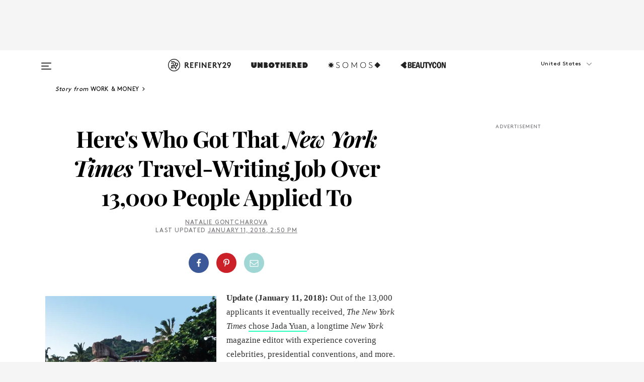

--- FILE ---
content_type: text/html; charset=utf-8
request_url: https://www.refinery29.com/en-us/2017/10/177974/nyt-travel-journalist-job
body_size: 32030
content:

    <!DOCTYPE html>
    <html lang='en'>
      <head>
        
    <script>
      if (window.location.hostname !== window.atob('d3d3LnJlZmluZXJ5MjkuY29t')) {
        window.location = window.atob('aHR0cDovL3d3dy5yZWZpbmVyeTI5LmNvbS9lbi11cy8yMDE3LzEwLzE3Nzk3NC9ueXQtdHJhdmVsLWpvdXJuYWxpc3Qtam9i');
      }
    </script>

        <script type="text/javascript">
          window.loadAdLib = function(e,t,a,r){var n=r.includes("refinery29");if(!window.__AdLib){var o=document.createElement("script");o.src=e,o.id="ad-lib",o.onload=function(){window.__AdLib&&(window.__AdLib.env=n?"production":"development",window.__AdLib.template="master",window.__AdLib.site="refinery29",window.__AdLib.brand="refinery29",window.__AdLib.domain=n?".refinery29.com":".rf29.net",window.__AdLib.init())},o.onerror=function(e){console.error("Ad-Lib could not load it's script.",e)},document.head.appendChild(o)}}
        </script>
        <link
          rel="preload"
          as="script"
          href="https://web-statics-cdn.refinery29.com/vendor/ad-lib/v3_1_0/vice-ad-lib.js"
          onload="window.loadAdLib(this.href, 'EN', 'TCFv2.2', 'www.refinery29.com');">
        </script>
        <meta charset="utf-8">
        <title data-react-helmet="true">New York Times Travel Writing Journalist Job</title>
        <meta data-react-helmet="true" content="ie=edge" http-equiv="x-ua-compatible"/><meta data-react-helmet="true" name="title" content="New York Times Travel Writing Journalist Job" itemprop="title"/><meta data-react-helmet="true" name="description" content="Travel the world and get paid for it? Sounds like a dream job to us. But the competition is rather stiff." itemprop="description"/><meta data-react-helmet="true" property="og:url" content="https://www.refinery29.com/en-us/2017/10/177974/nyt-travel-journalist-job"/><meta data-react-helmet="true" name="twitter:title" content="Here's Who Got That New York Times Travel-Writing Job Over 13,000 People Applied To"/><meta data-react-helmet="true" property="og:title" content="Here's Who Got That New York Times Travel-Writing Job Over 13,000 People Applied To" itemprop="name"/><meta data-react-helmet="true" property="og:description" content="Travel the world and get paid for it? Sounds like a dream job to us. But the competition is rather stiff."/><meta data-react-helmet="true" property="og:image" content="https://s1.r29static.com/bin/entry/845/0,0,2000,1050/x,80/1872075/image.jpg" itemprop="image"/><meta data-react-helmet="true" property="og:image:secure_url" content="https://s1.r29static.com/bin/entry/845/0,0,2000,1050/x,80/1872075/image.jpg" itemprop="image"/><meta data-react-helmet="true" name="twitter:card" content="summary_large_image"/><meta data-react-helmet="true" name="twitter:site" content="@refinery29"/><meta data-react-helmet="true" name="twitter:description" content="Travel the world and get paid for it? Sounds like a dream job to us. But the competition is rather stiff."/><meta data-react-helmet="true" name="twitter:image" content="https://s1.r29static.com/bin/entry/845/0,0,2000,1050/x,80/1872075/image.jpg"/><meta data-react-helmet="true" name="pinterest:image" content="https://s2.r29static.com/bin/entry/361/112,0,1776,2400/x,80/1872072/image.jpg"/><meta data-react-helmet="true" property="fb:app_id" content="155023867867753"/><meta data-react-helmet="true" property="fb:pages" content="86973707921,587074007996399,269626263209765,509115739117952,1562713254009921,583745561686633,656112191237463,284423314989162,974273182666651,192477361634120"/><meta data-react-helmet="true" property="article:publisher" content="refinery29"/><meta data-react-helmet="true" name="viewport" content="width=device-width, initial-scale=1"/><meta data-react-helmet="true" name="theme-color" content="#fd5b4e"/><meta data-react-helmet="true" property="og:image:width" content="2000"/><meta data-react-helmet="true" property="og:image:height" content="1050"/><meta data-react-helmet="true" property="og:type" content="article"/><meta data-react-helmet="true" name="news_keywords" content="nyt travel writing job, nyt travel job, nyt travel job how to apply, nyt travel writer, new york times travel writer, how to get new york times travel job, monica drake, monica drake nyt, how many people applied nyt travel job, how many people applied to new york times travel job"/><meta data-react-helmet="true" name="p:domain_verify" content="b10faeb45f92f5ebf0073a215d615ea9"/><meta data-react-helmet="true" property="entry_template" content="entry.article"/><meta data-react-helmet="true" property="author" content="Natalie Gontcharova"/>
        <link data-react-helmet="true" rel="canonical" href="https://www.refinery29.com/en-us/2017/10/177974/nyt-travel-journalist-job"/><link data-react-helmet="true" rel="publisher" href="https://plus.google.com/101601649207969071719"/><link data-react-helmet="true" rel="rich-pin-icon" href="https://www.refinery29.com/assets/08c2e62e7d1f514259af92204bc9c284.ico"/><link data-react-helmet="true" rel="alternate" hreflang="en" href="https://www.refinery29.com/en-us/2017/10/177974/nyt-travel-journalist-job"/><link data-react-helmet="true" rel="alternate" hreflang="en-gb" href="https://www.refinery29.com/en-gb/2017/10/178039/nyt-travel-journalist-job"/><link data-react-helmet="true" rel="alternate" hreflang="x-default" href="https://www.refinery29.com/en-us/2017/10/177974/nyt-travel-journalist-job"/>
        <script data-react-helmet="true" type="application/ld+json">{"@context":"http://schema.org","@type":"WebPage","name":"Refinery29","url":"https://www.refinery29.com/en-us","potentialAction":{"@type":"SearchAction","target":"https://www.refinery29.com/en-us/search?q={Refinery29}","query-input":"required name=Refinery29","sameAs":["https://www.facebook.com/refinery29","https://twitter.com/refinery29","https://www.pinterest.com/refinery29/","https://instagram.com/refinery29","https://www.youtube.com/Refinery29TV"]},"image":"https://www.refinery29.com/assets/images/r29-logo-b.svg"}</script><script data-react-helmet="true" type="application/ld+json">{"@context":"http://schema.org","@type":"WebSite","name":"Refinery29","url":"https://www.refinery29.com/en-us","potentialAction":{"@type":"SearchAction","target":"https://www.refinery29.com/en-us/search?q={Refinery29}","query-input":"required name=Refinery29","sameAs":["https://www.facebook.com/refinery29","https://twitter.com/refinery29","https://www.pinterest.com/refinery29/","https://instagram.com/refinery29","https://www.youtube.com/Refinery29TV"]},"image":"https://www.refinery29.com/assets/images/r29-logo-b.svg"}</script><script data-react-helmet="true" type="application/ld+json">{"@context":"http://schema.org","@type":"NewsArticle","mainEntityOfPage":{"@type":"WebPage","@id":"https://www.refinery29.com/en-us/2017/10/177974/nyt-travel-journalist-job"},"headline":"Here&#x27;s Who Got That <em>New York Times </em>Travel-Writing Job Over 13,000 People Applied To","url":"https://www.refinery29.com/en-us/2017/10/177974/nyt-travel-journalist-job","thumbnailUrl":"https://s2.r29static.com/bin/entry/361/x,80/1872072/image.jpg","image":{"@type":"ImageObject","url":"https://s2.r29static.com/bin/entry/361/x,80/1872072/image.jpg","height":2400,"width":2000},"datePublished":"2018-01-11T14:50:00.000Z","dateModified":"2018-01-11T14:50:00.000Z","author":{"@type":"Person","name":"Natalie Gontcharova"},"creator":["Natalie Gontcharova"],"articleSection":"Work & Money","keywords":["Work & Money","The Latest","Living","News","Travel"],"publisher":{"@type":"Organization","name":"Refinery29","logo":{"@type":"ImageObject","url":"https://www.refinery29.com/assets/images/refinery29.png","width":54,"height":54}},"description":"Travel the world and get paid for it? Sounds like a dream job to us. But the competition is rather stiff."}</script><script data-react-helmet="true" type="application/ld+json">{"@context":"http://schema.org","@type":"BreadcrumbList","itemListElement":[{"@type":"ListItem","position":1,"item":{"@id":"en-us/work-and-money","url":"https://www.refinery29.com/en-us/work-and-money","name":"Work & Money"}},{"@type":"ListItem","position":2,"item":{"@id":"en-us/the-latest","url":"https://www.refinery29.com/en-us/the-latest","name":"The Latest"}},{"@type":"ListItem","position":3,"item":{"@id":"en-us/living","url":"https://www.refinery29.com/en-us/living","name":"Living"}},{"@type":"ListItem","position":4,"item":{"@id":"en-us/news","url":"https://www.refinery29.com/en-us/news","name":"News"}},{"@type":"ListItem","position":5,"item":{"@id":"en-us/travel","url":"https://www.refinery29.com/en-us/travel","name":"Travel"}}]}</script><script data-react-helmet="true" type="application/ld+json">{"@context":"http://schema.org","@type":"ImageObject","author":"Photo: Getty Images.","contentUrl":"https://s2.r29static.com/bin/entry/361/x,80/1872072/image.jpg","description":null}</script><script data-react-helmet="true" type="application/ld+json">{"@context":"http://schema.org","@type":"VideoObject","uploadDate":"2017-10-24T14:30:00.000Z","author":{"@type":"Person","name":"Natalie Gontcharova"},"thumbnailUrl":"https://s2.r29static.com/bin/entry/361/0,638,2000,1125/x,80/1872072/image.jpg","contentUrl":"http://content.jwplatform.com/videos/Rl7UiQHn-720.mp4","name":"New York Times Travel Writing Journalist Job","description":"Travel the world and get paid for it? Sounds like a dream job to us. But the competition is rather stiff."}</script><script data-react-helmet="true" type="application/ld+json">{"@context":"http://schema.org","@type":"Person","name":"Natalie Gontcharova","image":"https://s3.r29static.com/bin/avatar/599/0,140,960,1000/x/1363871/image.jpg","url":"https://www.refinery29.com/en-us/author/natalie-gontcharova"}</script>
        <link id='main-styles' rel='stylesheet' href='/assets/styles.1a6fc843c5b8cd941845.css' type='text/css' />
        <link id='htlbid-styles' rel='stylesheet' href='https://htlbid.com/v3/refinery29-v2.com/htlbid.css' type='text/css' />
      </head>
      <body id='enUS' class='en'>
<div id='r29-app'><div data-reactroot=""><main><a id="skip" href="#r29-container">Skip navigation!</a><div class=""><div><div class="main"><div class="header-ad-container"><div><span>ADVERTISEMENT</span><div class="ad htlad-ad-header" data-ad-size="7x7,8x8,728x90,970x90,970x250" data-ad-position="header" data-slot-id="scrollable-header" data-targeting="{&quot;sponsorship&quot;:null,&quot;section_name&quot;:[&quot;living&quot;,&quot;news&quot;,&quot;travel&quot;,&quot;work-and-money&quot;],&quot;collections&quot;:[],&quot;aggregations&quot;:null,&quot;entityid&quot;:177974,&quot;aid&quot;:&quot;nyt-travel-journalist-job&quot;,&quot;pageid&quot;:&quot;nyt-travel-journalist-job&quot;,&quot;pagetype&quot;:&quot;scrollable&quot;,&quot;test&quot;:null,&quot;is_sensitive_content&quot;:false,&quot;edition&quot;:&quot;en-us&quot;,&quot;utm_source&quot;:null,&quot;utm_medium&quot;:null,&quot;utm_content&quot;:null,&quot;utm_campaign&quot;:null,&quot;vertical&quot;:&quot;r29&quot;,&quot;document.referrer&quot;:&quot;&quot;,&quot;keywords&quot;:&quot;nyt travel writing job, nyt travel job, nyt travel job how to apply, nyt travel writer, new york times travel writer, how to get new york times travel job, monica drake, monica drake nyt, how many people applied nyt travel job, how many people applied to new york times travel job&quot;,&quot;ad_count&quot;:5}" id="ad-header"></div></div></div><header role="banner" aria-label="Primary" class="global-header"><div class="global-header-main"><div id="main-menu" class="global-menu"><div class="menu-inner"><div class="global-search-nav" aria-label="global search"><div class="search-drawer"><form class="search-form" action="/en-us/search" method="GET" aria-label="Search"><input type="search" id="search-header" name="q" placeholder="Search" value=""/><div class="search-button" role="button" tabindex="0" aria-label="search button"><svg width="16" height="18" viewBox="0 0 16 18" fill="black" xmlns="http://www.w3.org/2000/svg"><path d="M10.7857 8.71429C10.7857 6.50893 8.99107 4.71428 6.78571 4.71428C4.58036 4.71428 2.78571 6.50893 2.78571 8.71429C2.78571 10.9196 4.58036 12.7143 6.78571 12.7143C8.99107 12.7143 10.7857 10.9196 10.7857 8.71429ZM15.3571 16.1429C15.3571 16.7679 14.8393 17.2857 14.2143 17.2857C13.9107 17.2857 13.6161 17.1607 13.4107 16.9464L10.3482 13.8929C9.30357 14.6161 8.05357 15 6.78571 15C3.3125 15 0.5 12.1875 0.5 8.71429C0.5 5.24107 3.3125 2.42857 6.78571 2.42857C10.2589 2.42857 13.0714 5.24107 13.0714 8.71429C13.0714 9.98214 12.6875 11.2321 11.9643 12.2768L15.0268 15.3393C15.2321 15.5446 15.3571 15.8393 15.3571 16.1429Z" fill="#333333"></path></svg></div></form></div></div><div class="category-children"><div class="category-child"><div><a href="https://www.refinery29.com/en-us/unbothered"><img class="menu-logo" src="/assets/6a9d712b4b1480df334054a94146cc34.png" alt="Unbothered menu logo"/></a></div><p>A community celebrating Black voices, Black art, and Black folx.</p></div><div class="category-child"><div><a href="https://www.refinery29.com/en-us/latine-somos"><img class="menu-logo" src="/assets/1ce585852b9e9a8cba36762b911e0f5f.png" alt="Somos menu logo"/></a></div><p>Latines learning, remembering, healing, and finding joy in our diverse stories.</p></div><div class="category-child"><div><a href="https://www.beautycon.com/"><img class="menu-logo" src="/assets/b3658fb2d9482c50df8996241fb2b67d.png" alt="BeautyCon menu logo"/></a></div><p>Beautycon is a global platform that brings together beauty enthusiasts, brands, and industry leaders to explore the latest trends, innovations, and conversations shaping the future of beauty.</p></div></div><div><div class="category-title">Featured Channels</div><div class="category-children"><div class="category-child"><a href="/en-us/fitted">Fitted</a></div><div class="category-child"><a href="/en-us/horoscope">Horoscopes</a></div><div class="category-child"><a href="/en-us/money-diary">Money Diaries</a></div><div class="category-child"><a href="/en-us/beauty-studio">Beauty Studio</a></div><div class="category-child"><a href="/en-us/aapi-heritage-month">Not Your Token Asian</a></div><div class="category-child"><a href="/en-us/my-period">My Period</a></div></div></div><div><div class="category-title">Get The Latest</div><div class="category-children"><div class="category-child"><a href="/en-us/shopping">Shopping</a></div><div class="category-child"><a href="/en-us/work-and-money">Work &amp; Money</a></div><div class="category-child"><a href="/en-us/health">Sex &amp; Wellness</a></div><div class="category-child"><a href="/en-us/beauty">Beauty</a></div><div class="category-child"><a href="/en-us/us-news">News</a></div><div class="category-child"><a href="/en-us/entertainment">Entertainment</a></div><div class="category-child"><a href="/en-us/fashion">Fashion</a></div><div class="category-child"><a href="/en-us/politics">Politics</a></div><div class="category-child"><a href="/en-us/living">Lifestyle</a></div></div></div><div><div class="category-title">Get In Touch</div><div class="social-icons"><a href="https://www.facebook.com/refinery29/" target="_blank" title="Refinery29&#x27;s Facebook page" aria-label="Refinery29&#x27;s Facebook page"><svg width="56" height="56" viewBox="0 0 56 56" fill="black" role="img" aria-hidden="true"><path d="M36 20H20V36H27.9973V29.9592H25.9579V27.6101H27.9973V25.8804C27.9973 24.8995 28.2684 24.1379 28.8105 23.5958C29.3526 23.0537 30.0883 22.7826 31.0177 22.7826C31.947 22.7826 32.5494 22.817 32.8248 22.8859V24.9769H31.5856C31.1382 24.9769 30.8327 25.0716 30.6692 25.2609C30.5057 25.4502 30.4239 25.7341 30.4239 26.1128V27.6101H32.7473L32.4375 29.9592H30.4239V36H36V20Z"></path></svg></a><a href="https://x.com/refinery29" target="_blank" title="Refinery29&#x27;s Twitter page" aria-label="Refinery29&#x27;s Twitter page"><svg width="56" height="56" viewBox="0 0 56 56" fill="black" role="img" aria-hidden="true"><path fill-rule="evenodd" clip-rule="evenodd" d="M20.0113 35H21.3186L26.435 29.1807L30.5034 35H35L28.9369 26.3703L34.5041 20H33.1743L28.3396 25.5107L24.4628 20H20L25.8603 28.3541L20.0113 35ZM21.8032 20.9809H23.8204L33.1856 34.0742H31.1457L21.8032 20.9809Z"></path></svg></a><a href="https://www.instagram.com/refinery29/" target="_blank" title="Refinery29&#x27;s Instagram page" aria-label="Refinery29&#x27;s Instagram page"><svg width="56" height="56" viewBox="0 0 56 56" fill="black" role="img" aria-hidden="true"><path fill-rule="evenodd" clip-rule="evenodd" d="M28.5 21.4375C27.4167 21.4375 26.7135 21.4453 26.3906 21.461C26.0677 21.4766 25.6875 21.4896 25.25 21.5C24.8542 21.5209 24.5443 21.5573 24.3203 21.6094C24.0964 21.6615 23.9063 21.7188 23.75 21.7813C23.5729 21.8438 23.4115 21.9245 23.2656 22.0235C23.1198 22.1224 22.9792 22.2396 22.8438 22.375C22.7187 22.5 22.6068 22.6354 22.5078 22.7813C22.4089 22.9271 22.3229 23.0938 22.25 23.2813C22.1979 23.4271 22.1458 23.612 22.0938 23.836C22.0417 24.0599 22.0104 24.375 22 24.7813C21.9792 25.2084 21.9635 25.5834 21.9531 25.9063C21.9427 26.2292 21.9375 26.9271 21.9375 28C21.9375 29.0834 21.9453 29.7865 21.9609 30.1094C21.9766 30.4323 21.9896 30.8125 22 31.25C22.0208 31.6459 22.0573 31.9558 22.1094 32.1797C22.1615 32.4037 22.2187 32.5938 22.2812 32.75C22.3438 32.9271 22.4245 33.0886 22.5234 33.2344C22.6224 33.3802 22.7396 33.5209 22.875 33.6563C23 33.7813 23.1354 33.8933 23.2812 33.9922C23.4271 34.0912 23.5937 34.1771 23.7812 34.25C23.9271 34.3021 24.112 34.3542 24.3359 34.4063C24.5599 34.4584 24.875 34.4896 25.2812 34.5C25.7083 34.5209 26.0833 34.5365 26.4062 34.5469C26.7292 34.5573 27.4271 34.5625 28.5 34.5625C29.5833 34.5625 30.2865 34.5547 30.6094 34.5391C30.9323 34.5235 31.3125 34.5104 31.75 34.5C32.1458 34.4792 32.4557 34.4427 32.6797 34.3907C32.9036 34.3386 33.0937 34.2813 33.25 34.2188C33.4271 34.1563 33.5885 34.0756 33.7344 33.9766C33.8802 33.8776 34.0208 33.7604 34.1562 33.625C34.2813 33.5 34.3932 33.3646 34.4922 33.2188C34.5911 33.0729 34.6771 32.9063 34.75 32.7188C34.8021 32.5729 34.8542 32.3881 34.9062 32.1641C34.9583 31.9401 34.9896 31.625 35 31.2188C35.0208 30.7917 35.0365 30.4167 35.0469 30.0938C35.0573 29.7709 35.0625 29.073 35.0625 28C35.0625 26.9167 35.0547 26.2136 35.0391 25.8907C35.0234 25.5677 35.0104 25.1875 35 24.75C34.9792 24.3542 34.9427 24.0443 34.8906 23.8203C34.8385 23.5964 34.7812 23.4063 34.7188 23.25C34.6562 23.0729 34.5755 22.9115 34.4766 22.7657C34.3776 22.6198 34.2604 22.4792 34.125 22.3438C34 22.2188 33.8646 22.1068 33.7188 22.0078C33.5729 21.9089 33.4063 21.8229 33.2188 21.75C33.0729 21.6979 32.888 21.6459 32.6641 21.5938C32.4401 21.5417 32.125 21.5104 31.7188 21.5C31.2917 21.4792 30.9167 21.4636 30.5938 21.4532C30.2708 21.4427 29.5729 21.4375 28.5 21.4375ZM28.5 20C29.5938 20 30.3099 20.0078 30.6484 20.0235C30.987 20.0391 31.3646 20.0521 31.7812 20.0625C32.2188 20.0834 32.5885 20.1224 32.8906 20.1797C33.1927 20.237 33.4687 20.3125 33.7188 20.4063C33.9896 20.5209 34.2422 20.6511 34.4766 20.7969C34.7109 20.9427 34.9375 21.125 35.1562 21.3438C35.375 21.5625 35.5599 21.7917 35.7109 22.0313C35.862 22.2709 35.9896 22.5209 36.0938 22.7813C36.1875 23.0209 36.2656 23.2943 36.3281 23.6016C36.3906 23.9089 36.4271 24.2813 36.4375 24.7188C36.4583 25.1459 36.474 25.5261 36.4844 25.8594C36.4948 26.1927 36.5 26.9063 36.5 28C36.5 29.0938 36.4922 29.8099 36.4766 30.1485C36.4609 30.487 36.4479 30.8646 36.4375 31.2813C36.4167 31.7188 36.3776 32.0886 36.3203 32.3907C36.263 32.6927 36.1875 32.9688 36.0938 33.2188C35.9792 33.4896 35.849 33.7422 35.7031 33.9766C35.5573 34.211 35.375 34.4375 35.1562 34.6563C34.9375 34.875 34.7083 35.0599 34.4688 35.211C34.2292 35.362 33.9792 35.4896 33.7188 35.5938C33.4792 35.6875 33.2057 35.7657 32.8984 35.8282C32.5911 35.8907 32.2188 35.9271 31.7812 35.9375C31.3542 35.9584 30.974 35.974 30.6406 35.9844C30.3073 35.9948 29.5938 36 28.5 36C27.4062 36 26.6901 35.9922 26.3516 35.9766C26.013 35.961 25.6354 35.9479 25.2188 35.9375C24.7812 35.9167 24.4115 35.8776 24.1094 35.8203C23.8073 35.7631 23.5313 35.6875 23.2812 35.5938C23.0104 35.4792 22.7578 35.349 22.5234 35.2032C22.2891 35.0573 22.0625 34.875 21.8438 34.6563C21.625 34.4375 21.4401 34.2084 21.2891 33.9688C21.138 33.7292 21.0104 33.4792 20.9062 33.2188C20.8125 32.9792 20.7344 32.7058 20.6719 32.3985C20.6094 32.0912 20.5729 31.7188 20.5625 31.2813C20.5417 30.8542 20.526 30.474 20.5156 30.1407C20.5052 29.8073 20.5 29.0938 20.5 28C20.5 26.9063 20.5078 26.1901 20.5234 25.8516C20.5391 25.513 20.5521 25.1354 20.5625 24.7188C20.5833 24.2813 20.6224 23.9115 20.6797 23.6094C20.737 23.3073 20.8125 23.0313 20.9062 22.7813C21.0208 22.5104 21.151 22.2578 21.2969 22.0235C21.4427 21.7891 21.625 21.5625 21.8438 21.3438C22.0625 21.125 22.2917 20.9401 22.5312 20.7891C22.7708 20.6381 23.0208 20.5104 23.2812 20.4063C23.5208 20.3125 23.7943 20.2344 24.1016 20.1719C24.4089 20.1094 24.7812 20.0729 25.2188 20.0625C25.6458 20.0417 26.026 20.0261 26.3594 20.0157C26.6927 20.0052 27.4062 20 28.5 20ZM28.5 23.875C29.0729 23.875 29.6094 23.9818 30.1094 24.1953C30.6094 24.4089 31.0469 24.7032 31.4219 25.0782C31.7969 25.4532 32.0911 25.8907 32.3047 26.3907C32.5182 26.8907 32.625 27.4271 32.625 28C32.625 28.573 32.5182 29.1094 32.3047 29.6094C32.0911 30.1094 31.7969 30.5469 31.4219 30.9219C31.0469 31.2969 30.6094 31.5912 30.1094 31.8047C29.6094 32.0183 29.0729 32.125 28.5 32.125C27.9271 32.125 27.3906 32.0183 26.8906 31.8047C26.3906 31.5912 25.9531 31.2969 25.5781 30.9219C25.2031 30.5469 24.9089 30.1094 24.6953 29.6094C24.4818 29.1094 24.375 28.573 24.375 28C24.375 27.4271 24.4818 26.8907 24.6953 26.3907C24.9089 25.8907 25.2031 25.4532 25.5781 25.0782C25.9531 24.7032 26.3906 24.4089 26.8906 24.1953C27.3906 23.9818 27.9271 23.875 28.5 23.875ZM28.5 30.6875C29.2396 30.6875 29.8724 30.4219 30.3984 29.8907C30.9245 29.3594 31.1875 28.7292 31.1875 28C31.1875 27.2604 30.9219 26.6276 30.3906 26.1016C29.8594 25.5755 29.2292 25.3125 28.5 25.3125C27.7604 25.3125 27.1276 25.5782 26.6016 26.1094C26.0755 26.6407 25.8125 27.2709 25.8125 28C25.8125 28.7396 26.0781 29.3724 26.6094 29.8985C27.1406 30.4245 27.7708 30.6875 28.5 30.6875ZM33.7188 23.7188C33.7188 23.9792 33.6302 24.2058 33.4531 24.3985C33.276 24.5912 33.0521 24.6875 32.7812 24.6875C32.5208 24.6875 32.2943 24.5938 32.1016 24.4063C31.9089 24.2188 31.8125 23.9896 31.8125 23.7188C31.8125 23.4584 31.9062 23.237 32.0938 23.0547C32.2813 22.8724 32.5104 22.7813 32.7812 22.7813C33.0417 22.7813 33.263 22.8698 33.4453 23.0469C33.6276 23.224 33.7188 23.4479 33.7188 23.7188Z"></path></svg></a><a href="https://www.pinterest.com/refinery29/" target="_blank" title="Refinery29&#x27;s Pinterest page" aria-label="Refinery29&#x27;s Pinterest page"><svg width="56" height="56" viewBox="0 0 56 56" fill="black" role="img" aria-hidden="true"><path fill-rule="evenodd" clip-rule="evenodd" d="M28.0003 20C23.5821 20 20 23.5817 20 27.9999C20 31.2757 21.9699 34.0898 24.7887 35.3271C24.7662 34.7685 24.7846 34.0979 24.9279 33.4902C25.0817 32.8407 25.9573 29.131 25.9573 29.131C25.9573 29.131 25.7017 28.6203 25.7017 27.8652C25.7017 26.6798 26.3889 25.7944 27.2446 25.7944C27.9723 25.7944 28.3238 26.3409 28.3238 26.9953C28.3238 27.7269 27.8573 28.821 27.6173 29.8344C27.4169 30.683 28.0428 31.3752 28.88 31.3752C30.3958 31.3752 31.4167 29.4285 31.4167 27.1219C31.4167 25.3686 30.2357 24.0562 28.0878 24.0562C25.661 24.0562 24.1492 25.8659 24.1492 27.8873C24.1492 28.5843 24.3547 29.0758 24.6766 29.4564C24.8246 29.6312 24.8452 29.7016 24.7916 29.9023C24.7532 30.0495 24.6651 30.4038 24.6286 30.5443C24.5753 30.7469 24.4112 30.8193 24.228 30.7445C23.1103 30.2882 22.5897 29.0642 22.5897 27.6882C22.5897 25.4157 24.5063 22.6908 28.3073 22.6908C31.3617 22.6908 33.372 24.901 33.372 27.2735C33.372 30.4117 31.6273 32.7562 29.0554 32.7562C28.1917 32.7562 27.3792 32.2893 27.101 31.7591C27.101 31.7591 26.6365 33.6023 26.5381 33.9582C26.3685 34.575 26.0365 35.1915 25.7329 35.6719C26.4525 35.8844 27.2125 36 28.0003 36C32.4181 36 36 32.4183 36 27.9999C36 23.5817 32.4181 20 28.0003 20" fill="black"></path></svg></a><a href="https://www.snapchat.com/add/refinery29" target="_blank" title="Add Refinery29 on Snapchat" aria-label="Add Refinery29 on Snapchat"><svg width="56" height="56" viewBox="0 0 56 56" fill="black" role="img" aria-hidden="true"><path d="M24.1288 22.7136C23.7038 23.6651 23.8717 25.3699 23.9397 26.5621C23.4807 26.8163 22.8913 26.3703 22.5577 26.3703C22.2106 26.3703 21.7962 26.5982 21.731 26.9381C21.6843 27.183 21.7941 27.5398 22.5818 27.8506C22.8863 27.971 23.611 28.1126 23.7789 28.5076C24.0147 29.0627 22.5676 31.6248 20.2952 31.9986C20.1174 32.0276 19.9906 32.1862 20.0005 32.366C20.0402 33.0563 21.5887 33.3267 22.275 33.4329C22.3452 33.5278 22.4018 33.9285 22.4918 34.2336C22.5322 34.3703 22.6363 34.5338 22.9041 34.5338C23.2533 34.5338 23.8334 34.2648 24.8435 34.4319C25.8338 34.5968 26.7645 36 28.5517 36C30.2128 36 31.2038 34.5904 32.1572 34.4319C32.709 34.3405 33.1829 34.3696 33.7127 34.4729C34.0775 34.5444 34.4048 34.5841 34.5089 34.2258C34.6003 33.9165 34.6562 33.5235 34.725 33.4308C35.405 33.3253 36.9605 33.0556 36.9995 32.3653C37.0094 32.1855 36.8826 32.0276 36.7048 31.9979C34.4707 31.6297 32.9796 29.0754 33.2211 28.5069C33.3883 28.1126 34.108 27.9724 34.4182 27.8499C34.9948 27.6227 35.2838 27.343 35.2775 27.0195C35.2697 26.6053 34.771 26.3582 34.4041 26.3582C34.0308 26.3582 33.4946 26.8 33.0603 26.5607C33.1283 25.3586 33.2955 23.6616 32.8712 22.7108C32.0672 20.9104 30.2787 20 28.4908 20C26.7143 20 24.9391 20.8977 24.1288 22.7136Z"></path></svg></a><a href="https://www.youtube.com/refinery29" target="_blank" title="Refinery29&#x27;s YouTube channel" aria-label="Refinery29&#x27;s YouTube channel"><svg width="56" height="56" viewBox="0 0 56 56" fill="black" role="img" aria-hidden="true"><path d="M37.5812 24.0397C37.468 23.6461 37.2474 23.2897 36.943 23.0085C36.6299 22.7186 36.2462 22.5112 35.8281 22.406C34.2633 22.004 27.9942 22.004 27.9942 22.004C25.3806 21.975 22.7677 22.1025 20.1702 22.3857C19.7521 22.4987 19.3691 22.7107 19.0554 23.0028C18.7471 23.2919 18.5238 23.6483 18.4071 24.0389C18.1269 25.51 17.9908 27.0038 18.0005 28.5C17.9905 29.9949 18.1263 31.4881 18.4071 32.9611C18.5213 33.35 18.7438 33.7049 19.0529 33.9915C19.362 34.2782 19.747 34.4852 20.1702 34.5948C21.7559 34.996 27.9942 34.996 27.9942 34.996C30.6111 35.025 33.2273 34.8975 35.8281 34.6143C36.2462 34.5091 36.6299 34.3017 36.943 34.0118C37.2513 33.7252 37.4704 33.3687 37.5804 32.9806C37.8679 31.51 38.0077 30.0157 37.9978 28.5187C38.0195 27.0153 37.8798 25.5147 37.5812 24.0397ZM26.0011 31.2803V25.7205L31.2171 28.5008L26.0011 31.2803Z"></path></svg></a><a href="https://www.tiktok.com/@refinery29" target="_blank" title="Refinery29 on TikTok" aria-label="Refinery29 on TikTok"><svg width="56" height="56" viewBox="0 0 56 56" fill="black" role="img" aria-hidden="true"><path fill-rule="evenodd" clip-rule="evenodd" d="M31.4908 25.2742C32.6132 25.9313 33.7125 26.3461 35 26.4747V23.7562C34.0075 23.6801 32.9924 23.0465 32.3865 22.3424C32.0187 21.9151 31.7425 21.408 31.5969 20.8676C31.5744 20.784 31.4826 20.2511 31.4719 20H28.628V20.6786V22.3029V29.2038V30.1679C28.628 30.7168 28.6695 31.2862 28.4613 31.8055C27.9518 33.0764 26.3591 33.6316 25.1298 32.9939C22.7357 31.7424 24.0705 28.27 26.551 28.5908V25.7701C26.2122 25.7649 25.7723 25.8301 25.6141 25.849C25.1277 25.907 24.6563 26.042 24.2062 26.2292C21.6328 27.2995 20.3116 30.2524 21.3623 32.8153L21.331 32.7277C22.6604 36.1247 27.1531 37.0798 29.8457 34.6274C31.7236 32.9169 31.4908 30.5397 31.4908 28.2712V25.2742Z"></path></svg></a><a href="https://jump.refinery29.com/join/24/signup-all-newsletters?utm_source=footer&amp;utm_medium=emailsignup&amp;_ga=2.174034529.350230817.1728573652-162356488.1728573652" target="_blank" title="Sign up for Refinery29 newsletters" aria-label="Sign up for Refinery29 newsletters"><svg width="52" height="56" viewBox="0 0 52 56" fill="black" role="img" aria-hidden="true"><path d="M34.1429 33.7678V25.625C33.9167 25.8795 33.6728 26.1127 33.4113 26.3248C31.5169 27.7809 30.0113 28.9754 28.8945 29.9085C28.534 30.2124 28.2407 30.4492 28.0145 30.6189C27.7883 30.7885 27.4826 30.9599 27.0974 31.1331C26.7121 31.3063 26.3499 31.3928 26.0106 31.3928H25.9894C25.6501 31.3928 25.2879 31.3063 24.9026 31.1331C24.5174 30.9599 24.2117 30.7885 23.9855 30.6189C23.7593 30.4492 23.466 30.2124 23.1055 29.9085C21.9887 28.9754 20.4831 27.7809 18.5887 26.3248C18.3272 26.1127 18.0833 25.8795 17.8571 25.625V33.7678C17.8571 33.8597 17.8907 33.9393 17.9579 34.0064C18.025 34.0736 18.1045 34.1071 18.1964 34.1071H33.8036C33.8955 34.1071 33.975 34.0736 34.0421 34.0064C34.1093 33.9393 34.1429 33.8597 34.1429 33.7678ZM34.1429 22.6244V22.3647L34.1376 22.2268L34.1057 22.0943L34.0474 21.9989L33.952 21.9194L33.8036 21.8928H18.1964C18.1045 21.8928 18.025 21.9264 17.9579 21.9936C17.8907 22.0607 17.8571 22.1402 17.8571 22.2321C17.8571 23.4196 18.3767 24.4234 19.4157 25.2433C20.7799 26.3177 22.1972 27.438 23.6674 28.6043C23.7098 28.6397 23.8335 28.7439 24.0385 28.9171C24.2435 29.0903 24.4061 29.2228 24.5262 29.3147C24.6464 29.4066 24.8037 29.5179 24.998 29.6487C25.1924 29.7795 25.3709 29.8767 25.5335 29.9403C25.6961 30.0039 25.848 30.0357 25.9894 30.0357H26.0106C26.152 30.0357 26.3039 30.0039 26.4665 29.9403C26.6291 29.8767 26.8076 29.7795 27.002 29.6487C27.1963 29.5179 27.3536 29.4066 27.4738 29.3147C27.5939 29.2228 27.7565 29.0903 27.9615 28.9171C28.1665 28.7439 28.2902 28.6397 28.3326 28.6043C29.8028 27.438 31.2201 26.3177 32.5843 25.2433C32.966 24.9394 33.3211 24.5311 33.6498 24.0187C33.9785 23.5062 34.1429 23.0415 34.1429 22.6244ZM35.5 22.2321V33.7678C35.5 34.2344 35.3339 34.6337 35.0017 34.966C34.6695 35.2982 34.2701 35.4643 33.8036 35.4643H18.1964C17.7299 35.4643 17.3305 35.2982 16.9983 34.966C16.6661 34.6337 16.5 34.2344 16.5 33.7678V22.2321C16.5 21.7656 16.6661 21.3662 16.9983 21.034C17.3305 20.7018 17.7299 20.5357 18.1964 20.5357H33.8036C34.2701 20.5357 34.6695 20.7018 35.0017 21.034C35.3339 21.3662 35.5 21.7656 35.5 22.2321Z"></path></svg></a></div></div></div></div><button type="button" class="hamburger-menu desktop" aria-label="Open menu" aria-expanded="false" aria-controls="main-menu"><svg width="20" height="15" viewBox="0 0 20 15" fill="black" xmlns="http://www.w3.org/2000/svg"><rect y="0.5" width="20" height="2" rx="1" fill="#333333"></rect><rect y="6.5" width="15" height="2" rx="1" fill="#333333"></rect><rect y="12.5" width="20" height="2" rx="1" fill="#333333"></rect></svg></button><div class="header-verticals desktop"><a href="https://www.refinery29.com/en-us"><img class="menu-logo" src="/assets/90e3b0501ff143bd058ecb3f754a4430.png" alt="Refinery29 logo"/></a><a href="https://www.refinery29.com/en-us/unbothered"><img class="menu-logo" src="/assets/9aa89696be7da8b249e2ee2622a111e9.png" alt="Unbothered logo"/></a><a href="https://www.refinery29.com/en-us/latine-somos"><img class="menu-logo" src="/assets/cda4774d79df76d9c5ab2dfba3784155.png" alt="Somos logo"/></a><a href="https://www.beautycon.com/"><img class="menu-logo" src="/assets/d68e2ddc49f6065953daf57eac5b849a.png" alt="BeautyCon logo"/></a></div><div class="header-verticals desktop r29-only-menu"><a href="https://www.refinery29.com/en-us"><img class="menu-logo" src="/assets/90e3b0501ff143bd058ecb3f754a4430.png" alt="Refinery29 logo"/></a></div><div class="header-mobile-logo mobile"><a href="https://www.refinery29.com/en-us"><img class="menu-logo" src="/assets/90e3b0501ff143bd058ecb3f754a4430.png" alt="Refinery29 logo"/></a></div><div class="desktop edition-switch-wrapper"><div class="global-edition-switch" aria-label="Edition selector"><div class="current-edition" tabindex="0" role="button" aria-expanded="false" aria-haspopup="true"><span>United States</span><i class="fa fa-angle-down " aria-label="angle-down" aria-hidden="true"><svg width="1792" height="1792" viewBox="0 0 1792 1792"><path d="M1395 736q0 13-10 23l-466 466q-10 10-23 10t-23-10L407 759q-10-10-10-23t10-23l50-50q10-10 23-10t23 10l393 393 393-393q10-10 23-10t23 10l50 50q10 10 10 23z"/></svg></i></div><ul class=""><li class="label" aria-label="locales">Switch To</li><li><a href="https://www.refinery29.com/en-gb/2017/10/178039/nyt-travel-journalist-job"><span>United Kingdom</span></a></li><li><a href="https://www.refinery29.com/de-de"><span>Germany</span></a></li><li><a href="https://www.refinery29.com/fr-fr"><span>France</span></a></li><li><a href="https://www.refinery29.com/en-au"><span>Australia</span></a></li></ul></div></div><div class="mobile edition-switch-wrapper"></div><button type="button" class="hamburger-menu mobile" aria-label="Open menu" aria-expanded="false" aria-controls="main-menu"><svg width="20" height="15" viewBox="0 0 20 15" fill="black" xmlns="http://www.w3.org/2000/svg"><rect y="0.5" width="20" height="2" rx="1" fill="#333333"></rect><rect y="6.5" width="15" height="2" rx="1" fill="#333333"></rect><rect y="12.5" width="20" height="2" rx="1" fill="#333333"></rect></svg></button></div></header><div class="mobile-header-verticals-wrapper"><div class="mobile-header-verticals"><div class="mobile-vertical"><a href="https://www.refinery29.com/en-us/unbothered"><img class="menu-logo" src="/assets/6a9d712b4b1480df334054a94146cc34.png" alt="Unbothered menu logo"/></a></div><div class="mobile-vertical"><a href="https://www.refinery29.com/en-us/latine-somos"><img class="menu-logo" src="/assets/1ce585852b9e9a8cba36762b911e0f5f.png" alt="Somos menu logo"/></a></div><div class="mobile-vertical"><a href="https://www.beautycon.com/"><img class="menu-logo" src="/assets/b3658fb2d9482c50df8996241fb2b67d.png" alt="BeautyCon menu logo"/></a></div></div></div><div id="r29-container"><div><header hidden="" class="condensed-header hidden"><a href="/en-us"><div class="r29-logo"><img src="/assets/d27ad8510dcf0eef13f6419f4f9a76e6.svg" alt="Refinery29"/></div></a><div class="condensed-title"><span>Now Reading</span><h4>Here's Who Got That <em>NYT </em>Travel-Writing Job</h4></div><div class="story-share"><button class="fa fa-facebook " aria-label="facebook" aria-hidden="true"><svg height="1792" viewBox="0 0 1792 1792" width="1792" role="img" aria-hidden="true"><path d="m1343 12v264h-157q-86 0-116 36t-30 108v189h293l-39 296h-254v759h-306v-759h-255v-296h255v-218q0-186 104-288.5t277-102.5q147 0 228 12z"/></svg>
</button><div data-href="https://pinterest.com/pin/create/button/?url=https%3A%2F%2Fwww.refinery29.com%2Fen-us%2F2017%2F10%2F177974%2Fnyt-travel-journalist-job%3Futm_source%3Dpinterest%26utm_medium%3Dpinterest_share&amp;media=http%3A%2F%2Fs2.r29static.com%2Fbin%2Fentry%2F361%2F112%2C0%2C1776%2C2400%2Fx%2C80%2F1872072%2Fimage.jpg&amp;description=Here&#x27;s%20Who%20Got%20That%20New%20York%20Times%20Travel-Writing%20Job%20Over%2013%2C000%20People%20Applied%20To%2B%23refinery29" data-pin-custom="true" style="display:inline-block" role="button" tabindex="0"><button class="fa fa-pinterest-p" title="Share on Pinterest" aria-label="Share on Pinterest"><svg height="1792" viewBox="0 0 1792 1792" width="1792" role="img" aria-hidden="true"><path d="m256 597q0-108 37.5-203.5t103.5-166.5 152-123 185-78 202-26q158 0 294 66.5t221 193.5 85 287q0 96-19 188t-60 177-100 149.5-145 103-189 38.5q-68 0-135-32t-96-88q-10 39-28 112.5t-23.5 95-20.5 71-26 71-32 62.5-46 77.5-62 86.5l-14 5-9-10q-15-157-15-188 0-92 21.5-206.5t66.5-287.5 52-203q-32-65-32-169 0-83 52-156t132-73q61 0 95 40.5t34 102.5q0 66-44 191t-44 187q0 63 45 104.5t109 41.5q55 0 102-25t78.5-68 56-95 38-110.5 20-111 6.5-99.5q0-173-109.5-269.5t-285.5-96.5q-200 0-334 129.5t-134 328.5q0 44 12.5 85t27 65 27 45.5 12.5 30.5q0 28-15 73t-37 45q-2 0-17-3-51-15-90.5-56t-61-94.5-32.5-108-11-106.5z"/></svg>
</button></div><button class="fa fa-envelope-o" title="Share by Email" aria-label="Share by Email"><svg height="1792" viewBox="0 0 1792 1792" width="1792"><path d="m1664 1504v-768q-32 36-69 66-268 206-426 338-51 43-83 67t-86.5 48.5-102.5 24.5h-2q-48 0-102.5-24.5t-86.5-48.5-83-67q-158-132-426-338-37-30-69-66v768q0 13 9.5 22.5t22.5 9.5h1472q13 0 22.5-9.5t9.5-22.5zm0-1051v-24.5l-.5-13-3-12.5-5.5-9-9-7.5-14-2.5h-1472q-13 0-22.5 9.5t-9.5 22.5q0 168 147 284 193 152 401 317 6 5 35 29.5t46 37.5 44.5 31.5 50.5 27.5 43 9h2q20 0 43-9t50.5-27.5 44.5-31.5 46-37.5 35-29.5q208-165 401-317 54-43 100.5-115.5t46.5-131.5zm128-37v1088q0 66-47 113t-113 47h-1472q-66 0-113-47t-47-113v-1088q0-66 47-113t113-47h1472q66 0 113 47t47 113z"/></svg></button></div></header><article class="r29-article-container "><div class="primary-tag-banner"><a href="/en-us/work-and-money"><span class="story-from"><span>Story from <span class="tag-name">Work & Money</span></span></span><i class="fa fa-angle-right " aria-label="angle-right" aria-hidden="true"><svg height="1792" viewBox="0 0 1792 1792" width="1792"><path d="m1171 960q0 13-10 23l-466 466q-10 10-23 10t-23-10l-50-50q-10-10-10-23t10-23l393-393-393-393q-10-10-10-23t10-23l50-50q10-10 23-10t23 10l466 466q10 10 10 23z"/></svg></i></a></div><div class="r29-article right-rail-article"><div class="right-rail-ad-container"><div class="right-rail-floater null"><div class="right-rail-ad" id="rr-ad"><span>ADVERTISEMENT</span><div class="ad htlad-ad-right-rail" data-ad-size="300x250,300x600" data-ad-position="right" data-slot-id="scrollable-right" data-targeting="{&quot;sponsorship&quot;:null,&quot;section_name&quot;:[&quot;living&quot;,&quot;news&quot;,&quot;travel&quot;,&quot;work-and-money&quot;],&quot;collections&quot;:[],&quot;aggregations&quot;:null,&quot;entityid&quot;:177974,&quot;aid&quot;:&quot;nyt-travel-journalist-job&quot;,&quot;pageid&quot;:&quot;nyt-travel-journalist-job&quot;,&quot;pagetype&quot;:&quot;scrollable&quot;,&quot;test&quot;:null,&quot;is_sensitive_content&quot;:false,&quot;edition&quot;:&quot;en-us&quot;,&quot;utm_source&quot;:null,&quot;utm_medium&quot;:null,&quot;utm_content&quot;:null,&quot;utm_campaign&quot;:null,&quot;vertical&quot;:&quot;r29&quot;,&quot;document.referrer&quot;:&quot;&quot;,&quot;keywords&quot;:&quot;nyt travel writing job, nyt travel job, nyt travel job how to apply, nyt travel writer, new york times travel writer, how to get new york times travel job, monica drake, monica drake nyt, how many people applied nyt travel job, how many people applied to new york times travel job&quot;,&quot;ad_count&quot;:6}" id="ad-right-rail"></div></div></div></div><div class="header"><h1 class="title">Here&#x27;s Who Got That <em>New York Times </em>Travel-Writing Job Over 13,000 People Applied To</h1><div class="bylines-container"><div class="byline main-contributors"><span class="contributor"><a href="/en-us/author/natalie-gontcharova">Natalie Gontcharova</a></span></div><div class="byline modified"><span>Last Updated <a rel="nofollow" href="/en-us/archives/2018/01/11"><span><span>January 11, 2018</span>, <span>2:50 PM</span></span></a></span></div></div><div class="story-share"><button class="fa fa-facebook " aria-label="facebook" aria-hidden="true"><svg height="1792" viewBox="0 0 1792 1792" width="1792" role="img" aria-hidden="true"><path d="m1343 12v264h-157q-86 0-116 36t-30 108v189h293l-39 296h-254v759h-306v-759h-255v-296h255v-218q0-186 104-288.5t277-102.5q147 0 228 12z"/></svg>
</button><div data-href="https://pinterest.com/pin/create/button/?url=https%3A%2F%2Fwww.refinery29.com%2Fen-us%2F2017%2F10%2F177974%2Fnyt-travel-journalist-job%3Futm_source%3Dpinterest%26utm_medium%3Dpinterest_share&amp;media=http%3A%2F%2Fs2.r29static.com%2Fbin%2Fentry%2F361%2F112%2C0%2C1776%2C2400%2Fx%2C80%2F1872072%2Fimage.jpg&amp;description=Here&#x27;s%20Who%20Got%20That%20New%20York%20Times%20Travel-Writing%20Job%20Over%2013%2C000%20People%20Applied%20To%2B%23refinery29" data-pin-custom="true" style="display:inline-block" role="button" tabindex="0"><button class="fa fa-pinterest-p" title="Share on Pinterest" aria-label="Share on Pinterest"><svg height="1792" viewBox="0 0 1792 1792" width="1792" role="img" aria-hidden="true"><path d="m256 597q0-108 37.5-203.5t103.5-166.5 152-123 185-78 202-26q158 0 294 66.5t221 193.5 85 287q0 96-19 188t-60 177-100 149.5-145 103-189 38.5q-68 0-135-32t-96-88q-10 39-28 112.5t-23.5 95-20.5 71-26 71-32 62.5-46 77.5-62 86.5l-14 5-9-10q-15-157-15-188 0-92 21.5-206.5t66.5-287.5 52-203q-32-65-32-169 0-83 52-156t132-73q61 0 95 40.5t34 102.5q0 66-44 191t-44 187q0 63 45 104.5t109 41.5q55 0 102-25t78.5-68 56-95 38-110.5 20-111 6.5-99.5q0-173-109.5-269.5t-285.5-96.5q-200 0-334 129.5t-134 328.5q0 44 12.5 85t27 65 27 45.5 12.5 30.5q0 28-15 73t-37 45q-2 0-17-3-51-15-90.5-56t-61-94.5-32.5-108-11-106.5z"/></svg>
</button></div><button class="fa fa-envelope-o" title="Share by Email" aria-label="Share by Email"><svg height="1792" viewBox="0 0 1792 1792" width="1792"><path d="m1664 1504v-768q-32 36-69 66-268 206-426 338-51 43-83 67t-86.5 48.5-102.5 24.5h-2q-48 0-102.5-24.5t-86.5-48.5-83-67q-158-132-426-338-37-30-69-66v768q0 13 9.5 22.5t22.5 9.5h1472q13 0 22.5-9.5t9.5-22.5zm0-1051v-24.5l-.5-13-3-12.5-5.5-9-9-7.5-14-2.5h-1472q-13 0-22.5 9.5t-9.5 22.5q0 168 147 284 193 152 401 317 6 5 35 29.5t46 37.5 44.5 31.5 50.5 27.5 43 9h2q20 0 43-9t50.5-27.5 44.5-31.5 46-37.5 35-29.5q208-165 401-317 54-43 100.5-115.5t46.5-131.5zm128-37v1088q0 66-47 113t-113 47h-1472q-66 0-113-47t-47-113v-1088q0-66 47-113t113-47h1472q66 0 113 47t47 113z"/></svg></button></div></div><div><div class="ad htlad-1x5" data-ad-size="1x5" data-ad-position="invusion" data-slot-id="scrollable-invusion" data-targeting="{&quot;sponsorship&quot;:null,&quot;section_name&quot;:[&quot;living&quot;,&quot;news&quot;,&quot;travel&quot;,&quot;work-and-money&quot;],&quot;collections&quot;:[],&quot;aggregations&quot;:null,&quot;entityid&quot;:177974,&quot;aid&quot;:&quot;nyt-travel-journalist-job&quot;,&quot;pageid&quot;:&quot;nyt-travel-journalist-job&quot;,&quot;pagetype&quot;:&quot;scrollable&quot;,&quot;test&quot;:null,&quot;is_sensitive_content&quot;:false,&quot;edition&quot;:&quot;en-us&quot;,&quot;utm_source&quot;:null,&quot;utm_medium&quot;:null,&quot;utm_content&quot;:null,&quot;utm_campaign&quot;:null,&quot;vertical&quot;:&quot;r29&quot;,&quot;document.referrer&quot;:&quot;&quot;,&quot;keywords&quot;:&quot;nyt travel writing job, nyt travel job, nyt travel job how to apply, nyt travel writer, new york times travel writer, how to get new york times travel job, monica drake, monica drake nyt, how many people applied nyt travel job, how many people applied to new york times travel job&quot;,&quot;ad_count&quot;:7}" id="ad-article-invusion"></div></div><div id="article-main-content" class=""><div id="editorial-content"><div><section class="body"><div class="trinity-left-column trinityAudioPlaceholder"><div class="trinity-tts-pb" dir="ltr"></div></div><div class="section-outer-container"><div class="section-container section-asset-container left-align half-width"><div class="section-image-container"><div class="section-image"><div><div class="img-container"><div class="loading"></div></div><div class="story-share image-shares"><div data-href="https://pinterest.com/pin/create/button/?url=https%3A%2F%2Fwww.refinery29.com%2Fen-us%2F2017%2F10%2F177974%2Fnyt-travel-journalist-job%3Futm_source%3Dpinterest%26utm_medium%3Dpinterest_share&amp;media=http%3A%2F%2Fs2.r29static.com%2Fbin%2Fentry%2F361%2Fx%2C80%2F1872072%2Fimage.jpg&amp;description=Here&#x27;s%20Who%20Got%20That%20New%20York%20Times%20Travel-Writing%20Job%20Over%2013%2C000%20People%20Applied%20To%2B%23refinery29" data-pin-custom="true" style="display:inline-block" role="button" tabindex="0"><button class="fa fa-pinterest-p" title="Share on Pinterest" aria-label="Share on Pinterest"><svg height="1792" viewBox="0 0 1792 1792" width="1792" role="img" aria-hidden="true"><path d="m256 597q0-108 37.5-203.5t103.5-166.5 152-123 185-78 202-26q158 0 294 66.5t221 193.5 85 287q0 96-19 188t-60 177-100 149.5-145 103-189 38.5q-68 0-135-32t-96-88q-10 39-28 112.5t-23.5 95-20.5 71-26 71-32 62.5-46 77.5-62 86.5l-14 5-9-10q-15-157-15-188 0-92 21.5-206.5t66.5-287.5 52-203q-32-65-32-169 0-83 52-156t132-73q61 0 95 40.5t34 102.5q0 66-44 191t-44 187q0 63 45 104.5t109 41.5q55 0 102-25t78.5-68 56-95 38-110.5 20-111 6.5-99.5q0-173-109.5-269.5t-285.5-96.5q-200 0-334 129.5t-134 328.5q0 44 12.5 85t27 65 27 45.5 12.5 30.5q0 28-15 73t-37 45q-2 0-17-3-51-15-90.5-56t-61-94.5-32.5-108-11-106.5z"/></svg>
</button></div><button class="fa fa-facebook " aria-label="facebook" aria-hidden="true"><svg height="1792" viewBox="0 0 1792 1792" width="1792" role="img" aria-hidden="true"><path d="m1343 12v264h-157q-86 0-116 36t-30 108v189h293l-39 296h-254v759h-306v-759h-255v-296h255v-218q0-186 104-288.5t277-102.5q147 0 228 12z"/></svg>
</button></div><div class="content-caption"><div class="credit">Photo: Getty Images.</div></div></div></div></div></div></div><div class="after-section-content"></div><div class="section-outer-container"><div class="section-container section-text-container"><div class="section-text"><strong>Update (January 11, 2018):</strong> Out of the 13,000 applicants it eventually received, <em>The New York Times</em> <a href="https://www.nytimes.com/2018/01/10/travel/jada-yuan-52-places-traveler.html" rel="noopener noreferrer nofollow" target="_blank">chose Jada Yuan</a>, a longtime <em>New York</em> magazine editor with experience covering celebrities, presidential conventions, and more. Ultimately, according to the <em>NYT</em>, it was important to choose someone with a talent for telling stories. "[H]aving somebody with a robust reporting background is going to be a really important tool," <a href="https://www.nytimes.com/2018/01/10/insider/jada-yuan-52-places-correspondent.html" rel="noopener noreferrer nofollow" target="_blank">said</a> Dan Saltzstein, the 52 Places coordinating editor.</div></div></div><div class="after-section-content"></div><div class="section-outer-container"><div class="section-container section-text-container"><div class="section-text"><strong>Update (November 1, 2017):</strong> The deadline to apply for this job was yesterday, and <em>The New York Times </em>says it has received over 9,000 applications.</div></div></div><div class="after-section-content"><div class="section-ad"><span>Advertisement</span><span>ADVERTISEMENT</span><div class="ad htlad-ad-section-ad-top" data-ad-size="1280x90,728x90,300x250,10x10" data-ad-position="A" data-slot-id="scrollable-scroll-A" data-targeting="{&quot;sponsorship&quot;:null,&quot;section_name&quot;:[&quot;living&quot;,&quot;news&quot;,&quot;travel&quot;,&quot;work-and-money&quot;],&quot;collections&quot;:[],&quot;aggregations&quot;:null,&quot;entityid&quot;:177974,&quot;aid&quot;:&quot;nyt-travel-journalist-job&quot;,&quot;pageid&quot;:&quot;nyt-travel-journalist-job&quot;,&quot;pagetype&quot;:&quot;scrollable&quot;,&quot;test&quot;:null,&quot;is_sensitive_content&quot;:false,&quot;edition&quot;:&quot;en-us&quot;,&quot;utm_source&quot;:null,&quot;utm_medium&quot;:null,&quot;utm_content&quot;:null,&quot;utm_campaign&quot;:null,&quot;vertical&quot;:&quot;r29&quot;,&quot;document.referrer&quot;:&quot;&quot;,&quot;keywords&quot;:&quot;nyt travel writing job, nyt travel job, nyt travel job how to apply, nyt travel writer, new york times travel writer, how to get new york times travel job, monica drake, monica drake nyt, how many people applied nyt travel job, how many people applied to new york times travel job&quot;,&quot;ad_count&quot;:8}" id="ad-section-ad-A"></div></div></div><div class="section-outer-container"><div class="section-container section-text-container"><div class="section-text"><strong>Update (October 25, 2017): </strong>As of this morning, <em>New York Times</em> Travel Editor Monica Drake says the publication has received 3,100 applications to the position. The deadline to apply is October 31.</div></div></div><div class="after-section-content"></div><div class="section-outer-container"><div class="section-container section-text-container"><div class="section-text"><em>This story was originally published on October 24, 2017, at 10:30 a.m.</em></div></div></div><div class="after-section-content"></div><div class="section-outer-container"><div class="section-container section-text-container"><div class="section-text">Travel the world and get paid for it? Sounds like a dream job to us. No wonder a recent <a href="https://www.nytimes.com/interactive/2017/jobs/nyt-52-places-the-trip.html?smid=tw-share" rel="noopener noreferrer nofollow" target="_blank">posting</a> for a yearlong travel-journalist stint on <em>The New York Times</em> ignited such a tweetstorm and so much discussion in every corner of Journalist Internet — and beyond.</div></div></div><div class="after-section-content"><div class="ad native-ad" data-ad-size="fluid" data-ad-position="native" data-slot-id="native" data-targeting="{&quot;sponsorship&quot;:null,&quot;section_name&quot;:[&quot;living&quot;,&quot;news&quot;,&quot;travel&quot;,&quot;work-and-money&quot;],&quot;collections&quot;:[],&quot;aggregations&quot;:null,&quot;entityid&quot;:177974,&quot;aid&quot;:&quot;nyt-travel-journalist-job&quot;,&quot;pageid&quot;:&quot;nyt-travel-journalist-job&quot;,&quot;pagetype&quot;:&quot;scrollable&quot;,&quot;test&quot;:null,&quot;is_sensitive_content&quot;:false,&quot;edition&quot;:&quot;en-us&quot;,&quot;utm_source&quot;:null,&quot;utm_medium&quot;:null,&quot;utm_content&quot;:null,&quot;utm_campaign&quot;:null,&quot;vertical&quot;:&quot;r29&quot;,&quot;document.referrer&quot;:&quot;&quot;,&quot;keywords&quot;:&quot;nyt travel writing job, nyt travel job, nyt travel job how to apply, nyt travel writer, new york times travel writer, how to get new york times travel job, monica drake, monica drake nyt, how many people applied nyt travel job, how many people applied to new york times travel job&quot;}" id="ad-native-add"></div></div><div class="section-outer-container"><div class="section-container section-text-container"><div class="section-text">The writer would be working on the <em>NYT</em>&#x27;s annual <a href="https://www.nytimes.com/interactive/2017/travel/places-to-visit.html" rel="noopener noreferrer nofollow" target="_blank">52 Places to Go</a>. According to the post, "We are seeking a correspondent who will go to every destination on our list and tell us the story of each place and the story of life on the road. The ideal candidate is a permanent student of life and astute documentarian of the world."</div></div></div><div class="after-section-content"></div><div class="section-outer-container"><div class="section-container section-text-container"><div class="section-text">Just how many applications has the paper received? Oh, a casual over 2,400 as of this morning, <em>NYT </em>Travel Editor Monica Drake tells Refinery29. She says the listing was posted in the early morning of Monday, October 23.</div></div></div><div class="after-section-content"></div><div class="section-outer-container"><div class="section-container section-text-container"><div class="section-text">We asked Drake the question on everyone&#x27;s lips: Aside from the requirements stated in the job posting, what are you actually looking for?</div></div></div><div class="after-section-content"></div><div class="section-outer-container"><div class="section-container section-text-container"><div class="section-text">"We&#x27;re looking for the unicorn who has it all," Drake says. And with such a huge applicant pool, it looks like they&#x27;ll be able to find it.</div></div></div><div class="after-section-content"></div><div class="section-outer-container"><div class="section-container section-text-container"><div class="section-text">She says the paper has been receiving a lot of queries from nontraditional applicants; people who have experience with traveling and writing but not necessarily former journalism majors. "There are teachers...I think, at least, one bartender — people who know a lot about life but didn&#x27;t all get a Master&#x27;s in journalism and intern at progressively larger publications."</div></div></div><div class="after-section-content"><div class="section-ad"><span>Advertisement</span><span>ADVERTISEMENT</span><div class="ad htlad-ad-section-ad-scroll" data-ad-size="1280x90,728x90,300x250,10x10" data-ad-position="B" data-slot-id="scrollable-scroll" data-targeting="{&quot;sponsorship&quot;:null,&quot;section_name&quot;:[&quot;living&quot;,&quot;news&quot;,&quot;travel&quot;,&quot;work-and-money&quot;],&quot;collections&quot;:[],&quot;aggregations&quot;:null,&quot;entityid&quot;:177974,&quot;aid&quot;:&quot;nyt-travel-journalist-job&quot;,&quot;pageid&quot;:&quot;nyt-travel-journalist-job&quot;,&quot;pagetype&quot;:&quot;scrollable&quot;,&quot;test&quot;:null,&quot;is_sensitive_content&quot;:false,&quot;edition&quot;:&quot;en-us&quot;,&quot;utm_source&quot;:null,&quot;utm_medium&quot;:null,&quot;utm_content&quot;:null,&quot;utm_campaign&quot;:null,&quot;vertical&quot;:&quot;r29&quot;,&quot;document.referrer&quot;:&quot;&quot;,&quot;keywords&quot;:&quot;nyt travel writing job, nyt travel job, nyt travel job how to apply, nyt travel writer, new york times travel writer, how to get new york times travel job, monica drake, monica drake nyt, how many people applied nyt travel job, how many people applied to new york times travel job&quot;,&quot;ad_count&quot;:9}" id="ad-section-ad-B"></div></div></div><div class="section-outer-container"><div class="section-container section-asset-container left-align full-width"><div class="section-pull-quote"><div class="quote-wrapper"><div class="quote-before">“</div><p class="quote">We're looking for the unicorn who has it all.</p><div class="quote-after">”</div></div></div></div></div><div class="after-section-content"></div><div class="section-outer-container"><div class="section-container section-text-container"><div class="section-text">As long as they also have the requisite writing and multimedia experience, Drake says she&#x27;s open to this type of applicant. Social media expertise is also an asset, and it seems, Drake says, the <em>NYT</em> is reaching the right people since this posting has been shared like hotcakes.</div></div></div><div class="after-section-content"></div><div class="section-outer-container"><div class="section-container section-text-container"><div class="section-text">Drake says the <em>Times</em> has a recruiter to help whittle through the digital stack of applications. The publication plans to choose someone by the end of next month, and the person will start in January. They will spend most of their time on the road, but she says she cannot share the upcoming destinations yet.</div></div></div><div class="after-section-content"></div><div class="section-outer-container"><div class="section-container section-text-container"><div class="section-text">The<em> Times&#x27;</em> strict no-comps policy will apply to this job, says Drake. (Staff members <a href="https://www.nytco.com/wp-content/uploads/sites/3/NYT_Ethical_Journalism_0904-1.pdf" rel="noopener noreferrer nofollow" target="_blank">may not accept</a> gifts, discounts, or compensation.) Sorry, but no free stays at fancy resorts or complimentary cocktails allowed. "They&#x27;re not going to be flying around in a private jet," she says. "We&#x27;re going to treat the correspondent as one of our regular contributors."</div></div></div><div class="after-section-content"></div><div class="section-outer-container"><div class="section-container section-text-container"><div class="section-text">Olivia Balsinger, a travel writer and editor at various publications, is one of the thousands of hopefuls. Like many journalists we&#x27;ve heard from, she says she woke up yesterday morning to several people who had already messaged or texted her the application. Her mom even called her at work to tell her about her new "dream job."</div></div></div><div class="after-section-content"></div><div class="section-outer-container"><div class="section-container section-text-container"><div class="section-text">"I think far too often the idea of travel — especially paid travel — is romanticized in people&#x27;s minds and they neglect to prioritize the writing element of it," Balsinger tells Refinery29. "What people don&#x27;t know is that for every picture they see of me lounging in an infinity pool in Thailand or taste-testing a five-course meal at a posh restaurant in Tel Aviv, I am spending triple that time trying to articulate my experience for my outlets that sent me."</div></div></div><div class="after-section-content"><div class="section-ad"><span>Advertisement</span><span>ADVERTISEMENT</span><div class="ad htlad-ad-section-ad-scroll" data-ad-size="1280x90,728x90,300x250,10x10" data-ad-position="C" data-slot-id="scrollable-scroll" data-targeting="{&quot;sponsorship&quot;:null,&quot;section_name&quot;:[&quot;living&quot;,&quot;news&quot;,&quot;travel&quot;,&quot;work-and-money&quot;],&quot;collections&quot;:[],&quot;aggregations&quot;:null,&quot;entityid&quot;:177974,&quot;aid&quot;:&quot;nyt-travel-journalist-job&quot;,&quot;pageid&quot;:&quot;nyt-travel-journalist-job&quot;,&quot;pagetype&quot;:&quot;scrollable&quot;,&quot;test&quot;:null,&quot;is_sensitive_content&quot;:false,&quot;edition&quot;:&quot;en-us&quot;,&quot;utm_source&quot;:null,&quot;utm_medium&quot;:null,&quot;utm_content&quot;:null,&quot;utm_campaign&quot;:null,&quot;vertical&quot;:&quot;r29&quot;,&quot;document.referrer&quot;:&quot;&quot;,&quot;keywords&quot;:&quot;nyt travel writing job, nyt travel job, nyt travel job how to apply, nyt travel writer, new york times travel writer, how to get new york times travel job, monica drake, monica drake nyt, how many people applied nyt travel job, how many people applied to new york times travel job&quot;,&quot;ad_count&quot;:10}" id="ad-section-ad-C"></div></div></div><div class="section-outer-container"><div class="section-container section-text-container"><div class="section-text">She adds: "Though this is totally competitive, in order to be a travel journalist, you have to be one thing: and that thing is ballsy."</div></div></div><div class="after-section-content"></div><div class="section-outer-container"><div class="section-container section-text-container"><div class="section-text">Michele Herrmann, a freelance travel, lifestyle, and food writer, says she first learned about the job when her friends shared it on Facebook. She knows quite a few other people who are applying.</div></div></div><div class="after-section-content"></div><div class="section-outer-container"><div class="section-container section-text-container"><div class="section-text">"I decided to apply on a whim," she tells us. "It&#x27;s a dream job, as you have the task of creating destination guides that readers can follow. You have to go beyond the usual tourist sites and delve into finding places that locals go to."</div></div></div><div class="after-section-content"></div><div class="section-outer-container"><div class="section-container section-text-container"><div class="section-text">However, not everyone thinks the job will be as cool as it&#x27;s cracked up to be. Romina Spina, a freelance journalist who frequently travels for work, says she thinks traveling to 52 places a year would be incredibly stressful — even for the most seasoned, well-traveled correspondent.</div></div></div><div class="after-section-content"></div><div class="section-outer-container"><div class="section-container section-text-container"><div class="section-text">She&#x27;s also skeptical about the method. The posting reads: "This person should have a well-worn passport, the ability to parachute into a place and distill its essence, and to render a compelling tale with words and images."</div></div></div><div class="after-section-content"></div><div class="section-outer-container"><div class="section-container section-text-container"><div class="section-text">"I&#x27;m not sure how &#x27;parachuting&#x27; into places would produce great travel journalism in the end," she says. "Where is the time to prepare and read up on the destination, and above all, the time to engage with locals and understand a bit more about the place you&#x27;re visiting?"</div></div></div><div class="after-section-content"></div><div class="section-outer-container"><div class="section-container section-text-container"><div class="section-text">Reservations aside, this is the opportunity of a lifetime for the right person — and we cannot <em>wait </em>to see who gets the job. But if you are applying, Drake has one more teeny-tiny request: "Emailing me or anyone else at the company won&#x27;t help your case." Please take pity on the busy editor and apply through the <a href="https://nytimes.wd5.myworkdayjobs.com/en-US/News/job/New-York-NY/Writer-At-Large--Travel_REQ-001758-1" rel="noopener noreferrer nofollow" target="_blank">website</a>.</div></div></div><div class="after-section-content"></div><div class="section-outer-container"><div class="section-container section-text-container"><div class="section-text"><strong>Related Video:</strong></div></div></div><div class="after-section-content"></div><div class="section-outer-container"><div class="section-container section-asset-container left-align full-width"><div class="section-internal-video"><div class="video-container"><div id="jw-player-Rl7UiQHn"></div></div><div class="content-caption"><div class="credit">hosted by Annie Georgia Greenberg.</div></div></div></div></div><div class="after-section-content"><div class="section-ad"><span>Advertisement</span><span>ADVERTISEMENT</span><div class="ad htlad-ad-section-ad-bottom" data-ad-size="1280x90,728x90,300x250,10x10" data-ad-position="bottom" data-slot-id="scrollable-bottom" data-targeting="{&quot;sponsorship&quot;:null,&quot;section_name&quot;:[&quot;living&quot;,&quot;news&quot;,&quot;travel&quot;,&quot;work-and-money&quot;],&quot;collections&quot;:[],&quot;aggregations&quot;:null,&quot;entityid&quot;:177974,&quot;aid&quot;:&quot;nyt-travel-journalist-job&quot;,&quot;pageid&quot;:&quot;nyt-travel-journalist-job&quot;,&quot;pagetype&quot;:&quot;scrollable&quot;,&quot;test&quot;:null,&quot;is_sensitive_content&quot;:false,&quot;edition&quot;:&quot;en-us&quot;,&quot;utm_source&quot;:null,&quot;utm_medium&quot;:null,&quot;utm_content&quot;:null,&quot;utm_campaign&quot;:null,&quot;vertical&quot;:&quot;r29&quot;,&quot;document.referrer&quot;:&quot;&quot;,&quot;keywords&quot;:&quot;nyt travel writing job, nyt travel job, nyt travel job how to apply, nyt travel writer, new york times travel writer, how to get new york times travel job, monica drake, monica drake nyt, how many people applied nyt travel job, how many people applied to new york times travel job&quot;,&quot;ad_count&quot;:11}" id="ad-section-ad-bottom"></div></div></div><div class="section-outer-container"><div id="action_button_container"></div></div></section></div></div><div id="content-bottom"></div><div class="share-bottom-wrapper"><div class="story-share article-bottom two-rows"><button class="fa fa-facebook " aria-label="facebook" aria-hidden="true"><svg height="1792" viewBox="0 0 1792 1792" width="1792" role="img" aria-hidden="true"><path d="m1343 12v264h-157q-86 0-116 36t-30 108v189h293l-39 296h-254v759h-306v-759h-255v-296h255v-218q0-186 104-288.5t277-102.5q147 0 228 12z"/></svg>
</button><button class="fa fa-twitter" title="Share on Twitter" aria-label="Share on Twitter"> <svg viewBox="0 0 512 512" role="img" aria-hidden="true"><path d="M389.2 48h70.6L305.6 224.2 487 464H345L233.7 318.6 106.5 464H35.8L200.7 275.5 26.8 48H172.4L272.9 180.9 389.2 48zM364.4 421.8h39.1L151.1 88h-42L364.4 421.8z"/></svg>
</button><button class="fa fa-flipboard" title="Share on Flipboard" aria-label="Share on Flipboard"><svg viewBox="0 0 1792 1792" width="1792" role="img" aria-hidden="true"><path d="M1792 295V0H0v1792h597l2-301 2-300 296-2 298-1 1-297 2-297 297-2 297-2V295z"/></svg>
</button><button class="fa fa-envelope-o" title="Share by Email" aria-label="Share by Email"><svg height="1792" viewBox="0 0 1792 1792" width="1792"><path d="m1664 1504v-768q-32 36-69 66-268 206-426 338-51 43-83 67t-86.5 48.5-102.5 24.5h-2q-48 0-102.5-24.5t-86.5-48.5-83-67q-158-132-426-338-37-30-69-66v768q0 13 9.5 22.5t22.5 9.5h1472q13 0 22.5-9.5t9.5-22.5zm0-1051v-24.5l-.5-13-3-12.5-5.5-9-9-7.5-14-2.5h-1472q-13 0-22.5 9.5t-9.5 22.5q0 168 147 284 193 152 401 317 6 5 35 29.5t46 37.5 44.5 31.5 50.5 27.5 43 9h2q20 0 43-9t50.5-27.5 44.5-31.5 46-37.5 35-29.5q208-165 401-317 54-43 100.5-115.5t46.5-131.5zm128-37v1088q0 66-47 113t-113 47h-1472q-66 0-113-47t-47-113v-1088q0-66 47-113t113-47h1472q66 0 113 47t47 113z"/></svg></button></div></div><footer class="footer"><div class="byline">New York Times Travel Writing Journalist Job</div><div class="byline breadcrumbs"><span><span class="bullet"></span><a class="crumb" href="/en-us/work-and-money">Work & Money</a></span><span><span class="bullet"> • </span><a class="crumb" href="/en-us/the-latest">The Latest</a></span><span><span class="bullet"> • </span><a class="crumb" href="/en-us/living">Living</a></span><span><span class="bullet"> • </span><a class="crumb" href="/en-us/news">News</a></span><span><span class="bullet"> • </span><a class="crumb" href="/en-us/travel">Travel</a></span></div><div class="byline featured-contributors"><div class="featured-byline"><a target="_blank" href="/en-us/author/natalie-gontcharova"><span>written by <span class="featured-name">Natalie Gontcharova</span></span></a></div></div><div class="byline other-contributors"><span>Photo: Getty Images.</span></div></footer><div class="spot-im-comments-container"></div></div></div></article><div></div></div><div id="below-the-fold-modules"><div><div class="module"><header class="module-header"><div class="container"><h2 class="title">More from Work &amp; Money</h2></div></header><div><div><div class="row"><div><div class="card standard"><a href="/en-us/best-planners"><div><div class="opener-image"></div></div><div class="story-content"><div class="section">Most Wanted</div><div class="title"><span>The Best Planners For Crushing 2026 Goals</span></div><div class="abstract"></div><div class="story-meta"><div class="author"><span>by <span class="author-name">Elizabeth Buxton</span></span></div></div></div></a></div></div><div><div class="card standard"><a href="/en-us/black-women-layoffs-teen-vogue-journalism-jobs"><div><div class="opener-image"></div></div><div class="story-content"><div class="section">Unbothered</div><div class="title"><span>What Do We Lose When Black Women In Journalism Disappear? Everyth...</span></div><div class="abstract">On November 3, Condé Nast — the media company that owns Vogue, Vanity Fair, The New Yorker, GQ, and Wired, amongst other outlets — announced that Te</div><div class="story-meta"><div class="author"><span>by <span class="author-name">Ebonie Walker</span></span></div></div></div></a></div></div><div><div class="card standard last-in-row"><a href="/en-us/content-creator-klarna-card-money-diary"><div><div class="opener-image"></div></div><div class="story-content"><div class="section">Dedicated Feature</div><div class="title"><span>I’m A 23-Year-Old LA-Based Content Creator & I Spent $532 In A Week</span></div><div class="abstract">Welcome to Money Diaries where we are tackling the ever-present taboo that is money. We’ve partnered with Klarna, the financial services company that off</div><div class="story-meta"><div class="author"><span>by <span class="author-name">Ayana Hyman</span></span></div></div></div></a></div></div></div><div class="row row-ad related-content-row-1"><span>Advertisement</span><span>ADVERTISEMENT</span><div class="ad htlad-ad-related-content-row" data-ad-size="10x10,300x250,728x90,970x90,970x250,1280x90" data-ad-position="related" data-slot-id="scrollable-scroll-related" data-targeting="{&quot;sponsorship&quot;:null,&quot;section_name&quot;:[&quot;living&quot;,&quot;news&quot;,&quot;travel&quot;,&quot;work-and-money&quot;],&quot;collections&quot;:[],&quot;aggregations&quot;:null,&quot;entityid&quot;:177974,&quot;aid&quot;:&quot;nyt-travel-journalist-job&quot;,&quot;pageid&quot;:&quot;nyt-travel-journalist-job&quot;,&quot;pagetype&quot;:&quot;scrollable&quot;,&quot;test&quot;:null,&quot;is_sensitive_content&quot;:false,&quot;edition&quot;:&quot;en-us&quot;,&quot;utm_source&quot;:null,&quot;utm_medium&quot;:null,&quot;utm_content&quot;:null,&quot;utm_campaign&quot;:null,&quot;vertical&quot;:&quot;r29&quot;,&quot;document.referrer&quot;:&quot;&quot;,&quot;keywords&quot;:&quot;nyt travel writing job, nyt travel job, nyt travel job how to apply, nyt travel writer, new york times travel writer, how to get new york times travel job, monica drake, monica drake nyt, how many people applied nyt travel job, how many people applied to new york times travel job&quot;,&quot;ad_count&quot;:12}" id="ad-related-content-row-1"></div></div></div><div><div class="row"><div><div class="card standard"><a href="/en-us/supervising-social-producer-klarna-card-money-diary"><div><div class="opener-image"></div></div><div class="story-content"><div class="section">Dedicated Feature</div><div class="title"><span>A Brooklyn-Based Social Producer Uses Her Klarna Card To Save Alm...</span></div><div class="abstract">Welcome to Money Diaries where we are tackling the ever-present taboo that is money. We’ve partnered with Klarna, the financial services company that off</div><div class="story-meta"><div class="author"><span>by <span class="author-name">Jordan Bogigian</span></span></div></div></div></a></div></div><div><div class="card standard"><a href="/en-us/writer-merchandiser-victoria-150k-household-money-diary"><div><div class="opener-image"></div></div><div class="story-content"><div class="section">Money Diaries</div><div class="title"><span>A Week In Victoria, BC On A $150,000 Household Income</span></div><div class="abstract">Welcome to Money Diaries where we are tackling the ever-present taboo that is money. We’re asking real people how they spend their hard-earned money duri</div><div class="story-meta"><div class="author"><span>by <span class="author-name">R29 Team</span></span></div></div></div></a></div></div><div><div class="card standard last-in-row"><a href="/en-us/social-worker-new-york-104k-money-diary"><div><div class="opener-image"></div></div><div class="story-content"><div class="section">Money Diaries</div><div class="title"><span>A Week In New York On A $103,693 Salary</span></div><div class="abstract">Welcome to Money Diaries where we are tackling the ever-present taboo that is money. We’re asking real people how they spend their hard-earned money duri</div><div class="story-meta"><div class="author"><span>by <span class="author-name">R29 Team</span></span></div></div></div></a></div></div></div></div><div><div class="row"><div><div class="card standard"><a href="/en-us/senior-pr-manager-brooklyn-220k-joint-money-diary"><div><div class="opener-image"></div></div><div class="story-content"><div class="section">Money Diaries</div><div class="title"><span>A Week In Brooklyn On A $220,000 Joint Income</span></div><div class="abstract">Welcome to Money Diaries where we are tackling the ever-present taboo that is money. We’re asking real people how they spend their hard-earned money duri</div><div class="story-meta"><div class="author"><span>by <span class="author-name">R29 Team</span></span></div></div></div></a></div></div><div><div class="card standard"><a href="/en-us/freelance-writer-unemployment-portland-money-diary"><div><div class="opener-image"></div></div><div class="story-content"><div class="section">Money Diaries</div><div class="title"><span>A Week On Unemployment In Portland, Oregon</span></div><div class="abstract">Welcome to Money Diaries where we are tackling the ever-present taboo that is money. We’re asking real people how they spend their hard-earned money duri</div><div class="story-meta"><div class="author"><span>by <span class="author-name">R29 Team</span></span></div></div></div></a></div></div><div><div class="card standard last-in-row"><a href="/en-us/marketing-manager-new-jersey-150k-money-diary"><div><div class="opener-image"></div></div><div class="story-content"><div class="section">Money Diaries</div><div class="title"><span>A Week In New Jersey On A $150,000 Salary</span></div><div class="abstract">Welcome to Money Diaries where we are tackling the ever-present taboo that is money. We’re asking real people how they spend their hard-earned money duri</div><div class="story-meta"><div class="author"><span>by <span class="author-name">R29 Team</span></span></div></div></div></a></div></div></div></div><div><div class="row"><div><div class="card standard"><a href="/en-us/senior-analyst-raleigh-115k-money-diary"><div><div class="opener-image"></div></div><div class="story-content"><div class="section">Money Diaries</div><div class="title"><span>A Week In Raleigh, NC On A $115,195 Salary</span></div><div class="abstract">Welcome to Money Diaries where we are tackling the ever-present taboo that is money. We’re asking real people how they spend their hard-earned money duri</div><div class="story-meta"><div class="author"><span>by <span class="author-name">R29 Team</span></span></div></div></div></a></div></div><div><div class="card standard"><a href="/en-us/service-operations-manager-northern-virginia-130k-money-diary"><div><div class="opener-image"></div></div><div class="story-content"><div class="section">Money Diaries</div><div class="title"><span>A Week In Northern Virginia (DC Metro Area) On A $130,000 Salary</span></div><div class="abstract">Welcome to Money Diaries where we are tackling the ever-present taboo that is money. We’re asking real people how they spend their hard-earned money duri</div><div class="story-meta"><div class="author"><span>by <span class="author-name">R29 Team</span></span></div></div></div></a></div></div><div><div class="card standard last-in-row"><a href="/en-us/elementary-school-teacher-central-wisconsin-111k-money-diary"><div><div class="opener-image"></div></div><div class="story-content"><div class="section">Money Diaries</div><div class="title"><span>A Week In Central Wisconsin On A $110,800 Joint Income</span></div><div class="abstract">Welcome to Money Diaries where we are tackling the ever-present taboo that is money. We’re asking real people how they spend their hard-earned money duri</div><div class="story-meta"><div class="author"><span>by <span class="author-name">R29 Team</span></span></div></div></div></a></div></div></div><div class="row row-ad related-content-row-4"><span>Advertisement</span><span>ADVERTISEMENT</span><div class="ad htlad-ad-related-content-row" data-ad-size="10x10,300x250,728x90,970x90,970x250,1280x90" data-ad-position="related-A" data-slot-id="scrollable-scroll-related" data-targeting="{&quot;sponsorship&quot;:null,&quot;section_name&quot;:[&quot;living&quot;,&quot;news&quot;,&quot;travel&quot;,&quot;work-and-money&quot;],&quot;collections&quot;:[],&quot;aggregations&quot;:null,&quot;entityid&quot;:177974,&quot;aid&quot;:&quot;nyt-travel-journalist-job&quot;,&quot;pageid&quot;:&quot;nyt-travel-journalist-job&quot;,&quot;pagetype&quot;:&quot;scrollable&quot;,&quot;test&quot;:null,&quot;is_sensitive_content&quot;:false,&quot;edition&quot;:&quot;en-us&quot;,&quot;utm_source&quot;:null,&quot;utm_medium&quot;:null,&quot;utm_content&quot;:null,&quot;utm_campaign&quot;:null,&quot;vertical&quot;:&quot;r29&quot;,&quot;document.referrer&quot;:&quot;&quot;,&quot;keywords&quot;:&quot;nyt travel writing job, nyt travel job, nyt travel job how to apply, nyt travel writer, new york times travel writer, how to get new york times travel job, monica drake, monica drake nyt, how many people applied nyt travel job, how many people applied to new york times travel job&quot;,&quot;ad_count&quot;:13}" id="ad-related-content-row-4"></div></div></div></div></div></div><div><div class="module series-module grey-module"><div></div></div></div></div><div class="row footer-ad oop-ad-unit-container"><div class="footer-ad-desktop"><span>ADVERTISEMENT</span><div class="ad htlad-1x1" data-ad-size="1x1,320x51,320x100" data-ad-position="adhesion" data-slot-id="adhesion" data-targeting="{&quot;sponsorship&quot;:null,&quot;section_name&quot;:[&quot;living&quot;,&quot;news&quot;,&quot;travel&quot;,&quot;work-and-money&quot;],&quot;collections&quot;:[],&quot;aggregations&quot;:null,&quot;entityid&quot;:177974,&quot;aid&quot;:&quot;nyt-travel-journalist-job&quot;,&quot;pageid&quot;:&quot;nyt-travel-journalist-job&quot;,&quot;pagetype&quot;:&quot;scrollable&quot;,&quot;test&quot;:null,&quot;is_sensitive_content&quot;:false,&quot;edition&quot;:&quot;en-us&quot;,&quot;utm_source&quot;:null,&quot;utm_medium&quot;:null,&quot;utm_content&quot;:null,&quot;utm_campaign&quot;:null,&quot;vertical&quot;:&quot;r29&quot;,&quot;document.referrer&quot;:&quot;&quot;,&quot;keywords&quot;:&quot;nyt travel writing job, nyt travel job, nyt travel job how to apply, nyt travel writer, new york times travel writer, how to get new york times travel job, monica drake, monica drake nyt, how many people applied nyt travel job, how many people applied to new york times travel job&quot;,&quot;ad_count&quot;:2}" id="ad-mobile-out-of-page"></div></div></div></div><div><footer class="global-footer"><div class="refinery-footer"><div class="social-container"><img class="logo" alt="" src="/assets/d27ad8510dcf0eef13f6419f4f9a76e6.svg"/><ul class="social-nav"><li><a href="https://jump.refinery29.com/join/24/signup-all-newsletters?utm_source=footer&amp;utm_medium=emailsignup" target="_blank" title="Sign up for newsletters"><i class="fa fa-envelope-o " aria-label="envelope-o" aria-hidden="true"><svg height="1792" viewBox="0 0 1792 1792" width="1792"><path d="m1664 1504v-768q-32 36-69 66-268 206-426 338-51 43-83 67t-86.5 48.5-102.5 24.5h-2q-48 0-102.5-24.5t-86.5-48.5-83-67q-158-132-426-338-37-30-69-66v768q0 13 9.5 22.5t22.5 9.5h1472q13 0 22.5-9.5t9.5-22.5zm0-1051v-24.5l-.5-13-3-12.5-5.5-9-9-7.5-14-2.5h-1472q-13 0-22.5 9.5t-9.5 22.5q0 168 147 284 193 152 401 317 6 5 35 29.5t46 37.5 44.5 31.5 50.5 27.5 43 9h2q20 0 43-9t50.5-27.5 44.5-31.5 46-37.5 35-29.5q208-165 401-317 54-43 100.5-115.5t46.5-131.5zm128-37v1088q0 66-47 113t-113 47h-1472q-66 0-113-47t-47-113v-1088q0-66 47-113t113-47h1472q66 0 113 47t47 113z"/></svg></i></a></li><li><a href="https://www.facebook.com/refinery29" target="_blank" title="Visit Refinery29 on Facebook"><i class="fa fa-facebook " aria-label="facebook" aria-hidden="true"><svg height="1792" viewBox="0 0 1792 1792" width="1792" role="img" aria-hidden="true"><path d="m1343 12v264h-157q-86 0-116 36t-30 108v189h293l-39 296h-254v759h-306v-759h-255v-296h255v-218q0-186 104-288.5t277-102.5q147 0 228 12z"/></svg>
</i></a></li><li><a href="https://www.youtube.com/Refinery29TV/?sub_confirmation=1" target="_blank" title="Visit Refinery29 on YouTube"><i class="fa fa-youtube-play " aria-label="youtube-play" aria-hidden="true"><svg height="1792" viewBox="0 0 1792 1792" width="1792" role="img" aria-hidden="true"><path d="m711 1128 484-250-484-253zm185-862q168 0 324.5 4.5t229.5 9.5l73 4q1 0 17 1.5t23 3 23.5 4.5 28.5 8 28 13 31 19.5 29 26.5q6 6 15.5 18.5t29 58.5 26.5 101q8 64 12.5 136.5t5.5 113.5v176q1 145-18 290-7 55-25 99.5t-32 61.5l-14 17q-14 15-29 26.5t-31 19-28 12.5-28.5 8-24 4.5-23 3-16.5 1.5q-251 19-627 19-207-2-359.5-6.5t-200.5-7.5l-49-4-36-4q-36-5-54.5-10t-51-21-56.5-41q-6-6-15.5-18.5t-29-58.5-26.5-101q-8-64-12.5-136.5t-5.5-113.5v-176q-1-145 18-290 7-55 25-99.5t32-61.5l14-17q14-15 29-26.5t31-19.5 28-13 28.5-8 23.5-4.5 23-3 17-1.5q251-18 627-18z"/></svg>
</i></a></li><li><a href="https://www.instagram.com/refinery29" target="_blank" title="Visit Refinery29 on Instagram"><i class="fa fa-instagram " aria-label="instagram" aria-hidden="true"><svg width="1792" height="1792" viewBox="0 0 1792 1792" role="img" aria-hidden="true"><path d="M1152 896q0-106-75-181t-181-75-181 75-75 181 75 181 181 75 181-75 75-181zm138 0q0 164-115 279t-279 115-279-115-115-279 115-279 279-115 279 115 115 279zm108-410q0 38-27 65t-65 27-65-27-27-65 27-65 65-27 65 27 27 65zM896 266l-76.5-.5q-69.5-.5-105.5 0t-96.5 3-103 10T443 297q-50 20-88 58t-58 88q-11 29-18.5 71.5t-10 103-3 96.5 0 105.5.5 76.5-.5 76.5 0 105.5 3 96.5 10 103T297 1349q20 50 58 88t88 58q29 11 71.5 18.5t103 10 96.5 3 105.5 0 76.5-.5 76.5.5 105.5 0 96.5-3 103-10 71.5-18.5q50-20 88-58t58-88q11-29 18.5-71.5t10-103 3-96.5 0-105.5-.5-76.5.5-76.5 0-105.5-3-96.5-10-103T1495 443q-20-50-58-88t-88-58q-29-11-71.5-18.5t-103-10-96.5-3-105.5 0-76.5.5zm768 630q0 229-5 317-10 208-124 322t-322 124q-88 5-317 5t-317-5q-208-10-322-124t-124-322q-5-88-5-317t5-317q10-208 124-322t322-124q88-5 317-5t317 5q208 10 322 124t124 322q5 88 5 317z"/></svg>
</i></a></li><li><a href="https://twitter.com/refinery29" target="_blank" title="Visit Refinery29 on Twitter"><i class="fa fa-twitter " aria-label="twitter" aria-hidden="true"> <svg viewBox="0 0 512 512" role="img" aria-hidden="true"><path d="M389.2 48h70.6L305.6 224.2 487 464H345L233.7 318.6 106.5 464H35.8L200.7 275.5 26.8 48H172.4L272.9 180.9 389.2 48zM364.4 421.8h39.1L151.1 88h-42L364.4 421.8z"/></svg>
</i></a></li><li><a href="https://www.pinterest.com/refinery29/?auto_follow=true" target="_blank" title="Visit Refinery29 on Pinterest"><i class="fa fa-pinterest-p " aria-label="pinterest-p" aria-hidden="true"><svg height="1792" viewBox="0 0 1792 1792" width="1792" role="img" aria-hidden="true"><path d="m256 597q0-108 37.5-203.5t103.5-166.5 152-123 185-78 202-26q158 0 294 66.5t221 193.5 85 287q0 96-19 188t-60 177-100 149.5-145 103-189 38.5q-68 0-135-32t-96-88q-10 39-28 112.5t-23.5 95-20.5 71-26 71-32 62.5-46 77.5-62 86.5l-14 5-9-10q-15-157-15-188 0-92 21.5-206.5t66.5-287.5 52-203q-32-65-32-169 0-83 52-156t132-73q61 0 95 40.5t34 102.5q0 66-44 191t-44 187q0 63 45 104.5t109 41.5q55 0 102-25t78.5-68 56-95 38-110.5 20-111 6.5-99.5q0-173-109.5-269.5t-285.5-96.5q-200 0-334 129.5t-134 328.5q0 44 12.5 85t27 65 27 45.5 12.5 30.5q0 28-15 73t-37 45q-2 0-17-3-51-15-90.5-56t-61-94.5-32.5-108-11-106.5z"/></svg>
</i></a></li><li><a href="https://www.tiktok.com/@refinery29" target="_blank" title="Visit Refinery29 on TikTok"><i class="fa fa-tiktok " aria-label="tiktok" aria-hidden="true"><svg height="1792" viewBox="0 0 1792 1792" width="1792" role="img" aria-hidden="true"><path d="M889.9,74.3c86.7-1.2,172.5-0.3,258.6-1.2c5.3,101.3,41.5,204.1,115.5,275.6c74,73.4,178.4,106.8,280,118.3v266 c-95.4-3.1-191.1-22.9-277.5-64.1c-37.8-17-72.8-39-107.2-61.3c-0.3,192.9,0.9,385.9-1.2,578.2c-5.3,92.3-35.6,184.3-89.5,260.4 c-86.4,126.7-236.3,209.3-390.5,211.8c-94.5,5.3-188.9-20.4-269.4-67.8c-133.2-78.7-227-223-240.6-377.5c-1.5-33.1-2.2-66-0.9-98.2 c11.8-125.7,74-245.9,170.6-327.6c109.3-95.4,262.6-140.6,406.3-114c1.2,97.9-2.5,195.7-2.5,293.6c-65.7-21.1-142.1-15.2-199.4,24.5 c-41.8,27.3-73.7,68.7-90.1,115.5c-13.6,33.4-9.6,70.6-9,106.2c15.8,108.4,119.8,199.4,231.3,189.8c73.7-0.9,144.6-43.7,183-106.2 c12.4-22,26.3-44.3,27.3-70.3c6.5-118.3,4-236,4.6-354C889.3,605.4,888.1,340,889.9,74.3L889.9,74.3z" /></svg>
</i></a></li></ul></div><div class="links company"><span class="column-header"><span>COMPANY</span></span><ul><li><a href="https://sundialmg.com/">About Us</a></li><li><a href="https://www.linkedin.com/company/refinery29/jobs">Jobs</a></li><li><a href="mailto:advertising@refinery29.com">Advertising</a></li><li><a href="mailto:feedback@refinery29.com">Feedback</a></li><li><a href="https://www.refinery29.com/intelligence">R29 Intelligence</a></li><li><a href="https://info.wrightsmedia.com/refinery29-licensing">Licensing and Reuse of Content</a></li></ul></div><div class="links information"><span class="column-header"><span>INFORMATION</span></span><ul><li><a href="/refinery29-news">R29 Company News</a></li><li><a href="/en-us/terms-and-conditions">Terms</a></li><li><a href="/en-us/privacy">Privacy</a></li><li><a href="/en-us/cookie-policy">Cookie Policy</a></li><li><a href="/en-us/accessibility-statement">Accessibility</a></li><li><a href="/en-us/archives" rel="nofollow">Archives</a></li><li><a href="/rss.xml" rel="nofollow">RSS</a></li><li><a href="#do-not-sell-my-info" name="Do Not Sell or Share My Personal Information" class="privacy-text">Do Not Sell or Share My
Personal Information</a></li></ul></div><div class="links editions"><span class="column-header"><span>EDITIONS</span></span><ul><li><a href="/en-gb">United Kingdom</a></li><li><a href="/de-de">Germany</a></li><li><a href="/fr-fr">France</a></li><li><a href="/en-au">Australia</a></li></ul></div><div class="email-signup"><span class="column-header"><a href="https://jump.refinery29.com/join/24/signup-all-newsletters?utm_source= footer&amp;utm_medium=emailsignup"><span>NEWSLETTER SIGN-UP</span></a></span></div><div class="vmg-footer"><div class="accessibility-logo"><a href="https://www.essentialaccessibility.com/refinery29?utm_source=refinery29homepage&amp;utm_medium=iconlarge&amp;utm_term=iconlarge&amp;utm_content=header&amp;utm_campaign=refinery29"><img alt="This icon serves as a link to download the eSSENTIAL Accessibility assistive technology app for individuals with physical disabilities. It is featured as part of our commitment to diversity and inclusion." src="/assets/c5a8ae3dd50e6ebe17044593c2c7ee0c.svg"/></a></div><div class="copyright">© <!-- -->2026<!-- --> REFINERY29</div></div></div></footer></div><div class="oop-ad-container"><div class="oop-ad-unit-container"><span>ADVERTISEMENT</span><div class="ad htlad-ad-section-ad-scroll out-of-page-ad" data-ad-size="" data-ad-position="interstitial" data-slot-id="interstitial" data-targeting="{&quot;sponsorship&quot;:null,&quot;section_name&quot;:[&quot;living&quot;,&quot;news&quot;,&quot;travel&quot;,&quot;work-and-money&quot;],&quot;collections&quot;:[],&quot;aggregations&quot;:null,&quot;entityid&quot;:177974,&quot;aid&quot;:&quot;nyt-travel-journalist-job&quot;,&quot;pageid&quot;:&quot;nyt-travel-journalist-job&quot;,&quot;pagetype&quot;:&quot;scrollable&quot;,&quot;test&quot;:null,&quot;is_sensitive_content&quot;:false,&quot;edition&quot;:&quot;en-us&quot;,&quot;utm_source&quot;:null,&quot;utm_medium&quot;:null,&quot;utm_content&quot;:null,&quot;utm_campaign&quot;:null,&quot;vertical&quot;:&quot;r29&quot;,&quot;document.referrer&quot;:&quot;&quot;,&quot;keywords&quot;:&quot;nyt travel writing job, nyt travel job, nyt travel job how to apply, nyt travel writer, new york times travel writer, how to get new york times travel job, monica drake, monica drake nyt, how many people applied nyt travel job, how many people applied to new york times travel job&quot;,&quot;ad_count&quot;:3}" id="ad-out-of-page"></div></div></div><div id="fb-root"></div></div></div><span id="ad-data"><!-- ad_vars targeting {"ad_channels":["living","news","travel","work-and-money"],"ad_collections":[],"ad_category_path":"living","ad_sponsorship":null,"ad_series":null,"ad_entityid":177974,"ad_is_sensitive_content":false,"ad_dedicated_feature":false,"ad_disable_interstitial":false,"ad_disable_video_preroll":false,"ad_page_type":"scrollable","ad_pageid":"nyt-travel-journalist-job","ad_disable_adhesion_on_mobile":false,"ad_disable_all_ads":false,"ad_disable_ad_refresh":false,"ad_keywords":"nyt travel writing job, nyt travel job, nyt travel job how to apply, nyt travel writer, new york times travel writer, how to get new york times travel job, monica drake, monica drake nyt, how many people applied nyt travel job, how many people applied to new york times travel job","ad_edition":"en-us","ad_site_name":"r29"} --></span></div></main></div></div>
        <script id='r29-initial-state' type='text/plain'>
          :>DGV>/:>YHQGRUV>/:<,>DGqDUJHWLQJ`RPSOHWHG>/IDOVH,>VOLGH`KDQJH`RXQW>/0,>DGBGDWD>/:>DGBFKDQQHOV>/x>OLYLQJ>,>QHZV>,>WUDYHO>,>ZRUN-DQG-PRQH\>z,>DGBFROOHFWLRQV>/xz,>DGBFDWHJRU\BSDWK>/>OLYLQJ>,>DGBVSRQVRUVKLS>/QXOO,>DGBVHULHV>/QXOO,>DGBHQWLW\LG>/177974,>DGBLVBVHQVLWLYHBFRQWHQW>/IDOVH,>DGBGHGLFDWHGBIHDWXUH>/IDOVH,>DGBGLVDEOHBLQWHUVWLWLDO>/IDOVH,>DGBGLVDEOHBYLGHRBSUHUROO>/IDOVH,>DGBSDJHBW\SH>/>VFUROODEOH>,>DGBSDJHLG>/>Q\W-WUDYHO-MRXUQDOLVW-MRE>,>DGBGLVDEOHBDGKHVLRQBRQBPRELOH>/IDOVH,>DGBGLVDEOHBDOOBDGV>/IDOVH,>DGBGLVDEOHBDGBUHIUHVK>/IDOVH,>DGBNH\ZRUGV>/>Q\W WUDYHO ZULWLQJ MRE, Q\W WUDYHO MRE, Q\W WUDYHO MRE KRZ WR DSSO\, Q\W WUDYHO ZULWHU, QHZ \RUN WLPHV WUDYHO ZULWHU, KRZ WR JHW QHZ \RUN WLPHV WUDYHO MRE, PRQLFD GUDNH, PRQLFD GUDNH Q\W, KRZ PDQ\ SHRSOH DSSOLHG Q\W WUDYHO MRE, KRZ PDQ\ SHRSOH DSSOLHG WR QHZ \RUN WLPHV WUDYHO MRE>,>DGBHGLWLRQ>/>HQ-XV>,>DGBVLWHBQDPH>/>U29><<,>DQDO\WLFV>/:>SDJHBW\SH>/>HQWU\.DUWLFOH>,>W\SHBLG>/177974,>REMHFWBLG>/6601802,>UHSRUWLQJBFDWHJRU\>/>iLYLQJ-tRUN &DPS; jRQH\>,>XUOBIXOO>/>KWWSV/}}ZZZ.UHILQHU\29.FRP}HQ-XV}2017}10}177974}Q\W-WUDYHO-MRXUQDOLVW-MRE><,>DSL>/:>IHWFKpWDWXV>/>QRWcHWFKLQJ>,>LVfQLWLDOmDJHYLHZ>/WUXH,>ODVWcHWFKHGiRFDWLRQ>/:>SDWKQDPH>/>}HQ-XV}2017}10}177974}Q\W-WUDYHO-MRXUQDOLVW-MRE>,>VHDUFK>/>>,>KDVK>/>>,>DFWLRQ>/>mlm>,>NH\>/>RH0LLV>,>TXHU\>/:<,>KRVWQDPH>/>ZZZ.UHILQHU\29.FRP>,>SURWRFRO>/>KWWS/><,>SDJLQDWLRQ>/:>SUHY>/QXOO,>QH[W>/QXOO<,>VWDWXV>/200,>KHDGHUV>/:>FRQQHFWLRQ>/>FORVH>,>FRQWHQW-OHQJWK>/>44264>,>DFFHVV-FRQWURO-DOORZ-KHDGHUV>/>^XWKRUL]DWLRQ, `RQWHQW-q\SH>,>DFFHVV-FRQWURO-H[SRVH-KHDGHUV>/>u-tm-qRWDO, u-tm-qRWDOmDJHV>,>FDFKH-FRQWURO>/>PD[-DJH=86400>,>FRQWHQW-W\SH>/>DSSOLFDWLRQ}MVRQ; FKDUVHW=rqc-8>,>OLQN>/>yX003FKWWSV/}}GDVK-ZS.UHILQHU\29.FRP}ZS-MVRQ}{; UHO=y>KWWSV/}}DSL.Z.RUJ}y>>,>U29-UHVRXUFH-NH\>/>EORJBHQWU\-177974>,>VHUYHU>/>QJLQ[>,>[-FRQWHQW-W\SH-RSWLRQV>/>QRVQLII>,>[-SDQWKHRQ-VW\[-KRVWQDPH>/>VW\[-IH1-E-6G866E556G-F4]79>,>[-URERWV-WDJ>/>QRLQGH[>,>[-VW\[-UHT-LG>/>51FF984I-ID48-11I0-D633-DH4D755E37GF>,>GDWH>/>pXQ, 25 gDQ 2026 23/48/17 djq>,>[-VHUYHG-E\>/>FDFKH-FKL-NLJT8000115-`ef, FDFKH-LDG-NM\R7100057-f^a>,>[-FDFKH>/>jfpp, jfpp>,>[-FDFKH-KLWV>/>0, 0>,>[-WLPHU>/>p1769384897.509255,sp0,sb919>,>YDU\>/>^FFHSW-bQFRGLQJ>,>DJH>/>0>,>DFFHSW-UDQJHV>/>E\WHV>,>YLD>/>1.1 YDUQLVK, 1.1 YDUQLVK><,>KDVbUURUV>/IDOVH<,>DUWLFOH>/:>DVVHWBPDLQ>/:>KHLJKW>/2400,>ZLGWK>/2000,>VUFBIXOO>/>KWWSV/}}V2.U29VWDWLF.FRP}ELQ}HQWU\}361}[,80}1872072}LPDJH.MSJ>,>LG>/1872072<,>EUHDGFUXPEV>/x:>QDPH>/>tRUN & jRQH\>,>XUO>/>}HQ-XV}ZRUN-DQG-PRQH\><,:>QDPH>/>qKH iDWHVW>,>XUO>/>}HQ-XV}WKH-ODWHVW><,:>QDPH>/>iLYLQJ>,>XUO>/>}HQ-XV}OLYLQJ><,:>QDPH>/>kHZV>,>XUO>/>}HQ-XV}QHZV><,:>QDPH>/>qUDYHO>,>XUO>/>}HQ-XV}WUDYHO><z,>VKRSSLQJBEUHDGFUXPEV>/xz,>EUHDNLQJBQHZV>/1,>E\OLQHV>/x:>QDPH>/>kDWDOLH dRQWFKDURYD>,>SDWK>/>}DXWKRU}QDWDOLH-JRQWFKDURYD>,>E\OLQH>/>ZULWWHQ>,>LPDJH>/>KWWSV/}}V3.U29VWDWLF.FRP}ELQ}DYDWDU}599}0,140,960,1000}[}1363871}LPDJH.MSJ>,>IHDWXUHG>/WUXH<z,>FDPSDLJQBEUDQGLQJ>/:>LPDJHBVUF>/QXOO,>DOWBWLWOH>/QXOO<,>FDPSDLJQBEUDQGLQJBLPDJHBPRELOHBXUO>/QXOO,>FRPPHQWVBLG>/>HQWU\B177974>,>SURJUDPBEUDQGLQJ>/:>LPDJHBVUF>/QXOO,>DOWBWLWOH>/QXOO<,>SURJUDPBEUDQGLQJBLPDJHBXUO>/QXOO,>GHN>/QXOO,>H[FHUSWBWUXQFDWHGB325>/>rSGDWH (gDQXDU\ 11, 2018)/ lXW RI WKH 13,000 DSSOLFDQWV LW HYHQWXDOO\ UHFHLYHG, qKH kHZ vRUN qLPHV FKRVH gDGD vXDQ, D ORQJWLPH kHZ vRUN PDJD]LQH HGLWRU ZLWK H[SHULHQFH FRYHULQJ FHOHEULWLHV, SUHVLGHQWLDO FRQYHQWLRQV, DQG PRUH. rOWLPDWHO\, DFFRUGLQJ WR WKH kvq, LW ZDV LPSRUWDQW WR FKRRVH VRPHRQH ZLWK D WDOHQW IRU WHOOLQJ VWRU>,>LG>/177974,>RSHQHUBLPDJHV>/x:>DVVHW>/:>FUHGLW>/>mKRWR/ dHWW\ fPDJHV.>,>VUF>/:>IXOO>/>KWWSV/}}V2.U29VWDWLF.FRP}ELQ}HQWU\}361}0,200,2000,2000}[,80}1872072}LPDJH.MSJ><<,>DOWBWLWOH>/QXOO,>ODEHO>/>1/1>,>W\SH>/>1[1><,:>DVVHW>/:>FUHGLW>/>>,>VUF>/:>IXOO>/>KWWSV/}}V2.U29VWDWLF.FRP}ELQ}HQWU\}361}2,0,875,1050}[,80}1872072}LPDJH.MSJ><<,>DOWBWLWOH>/QXOO,>ODEHO>/>5/6>,>W\SH>/>5[6><,:>DVVHW>/:>FUHGLW>/>>,>VUF>/:>IXOO>/>KWWSV/}}V2.U29VWDWLF.FRP}ELQ}HQWU\}361}0,638,2000,1125}[,80}1872072}LPDJH.MSJ><<,>DOWBWLWOH>/QXOO,>ODEHO>/>16/9>,>W\SH>/>16[9><,:>DVVHW>/:>FUHGLW>/>>,>VUF>/:>IXOO>/>KWWSV/}}V2.U29VWDWLF.FRP}ELQ}HQWU\}361}325,0,1350,2400}[,80}1872072}LPDJH.MSJ><<,>DOWBWLWOH>/QXOO,>ODEHO>/>9/16>,>W\SH>/>9[16><,:>DVVHW>/:>FUHGLW>/>>,>VUF>/:>IXOO>/>KWWSV/}}V2.U29VWDWLF.FRP}ELQ}HQWU\}361}0,450,2000,1500}[,80}1872072}LPDJH.MSJ><<,>DOWBWLWOH>/QXOO,>ODEHO>/>4/3>,>W\SH>/>4[3><,:>DVVHW>/:>FUHGLW>/>>,>VUF>/:>IXOO>/>KWWSV/}}V2.U29VWDWLF.FRP}ELQ}HQWU\}361}100,0,1800,2400}[,80}1872072}LPDJH.MSJ><<,>DOWBWLWOH>/QXOO,>ODEHO>/>3/4>,>W\SH>/>3[4><,:>DVVHW>/:>FUHGLW>/>>,>VUF>/:>IXOO>/>KWWSV/}}V2.U29VWDWLF.FRP}ELQ}HQWU\}361}0,825,2000,750}[,80}1872072}LPDJH.MSJ><<,>DOWBWLWOH>/QXOO,>ODEHO>/>8/3>,>W\SH>/>8[3><,:>DVVHW>/:>FUHGLW>/>>,>VUF>/:>IXOO>/>KWWSV/}}V2.U29VWDWLF.FRP}ELQ}HQWU\}361}112,0,1776,2400}[,80}1872072}LPDJH.MSJ><<,>DOWBWLWOH>/QXOO,>ODEHO>/>mfkqbobpq>,>W\SH>/>mfkqbobpq><,:>DVVHW>/:>FUHGLW>/>mKRWR/ dHWW\ fPDJHV.>,>VUF>/:>IXOO>/>KWWSV/}}V1.U29VWDWLF.FRP}ELQ}HQWU\}845}0,0,2000,1050}[,80}1872075}LPDJH.MSJ><<,>DOWBWLWOH>/QXOO,>ODEHO>/>c^`b_llh>,>W\SH>/>c^`b_llh><z,>SULPDU\BWDJ>/:>LG>/1670,>FKDQQHOV>/x:>QDPH>/>tRUN & jRQH\>,>XUO>/>}HQ-XV}ZRUN-DQG-PRQH\><z<,>RULJLQDOBSXEOLVKHG>/1508855400,>PHWD>/:>DGBVSRQVRU>/QXOO,>SURGXFWBOD\RXW>/IDOVH,>QHZVBNH\ZRUGV>/>Q\W WUDYHO ZULWLQJ MRE, Q\W WUDYHO MRE, Q\W WUDYHO MRE KRZ WR DSSO\, Q\W WUDYHO ZULWHU, QHZ \RUN WLPHV WUDYHO ZULWHU, KRZ WR JHW QHZ \RUN WLPHV WUDYHO MRE, PRQLFD GUDNH, PRQLFD GUDNH Q\W, KRZ PDQ\ SHRSOH DSSOLHG Q\W WUDYHO MRE, KRZ PDQ\ SHRSOH DSSOLHG WR QHZ \RUN WLPHV WUDYHO MRE>,>LVBIXOOBZLGWK>/IDOVH,>VRFLDOBWLWOH>/>eHUH'V tKR dRW qKDW kHZ vRUN qLPHV qUDYHO-tULWLQJ gRE lYHU 13,000 mHRSOH ^SSOLHG qR>,>FDPSDLJQBEUDQGLQJBFOLFNWUDFNHU>/QXOO,>FDPSDLJQBEUDQGLQJBLPSUHVVLRQWUDFNHU>/QXOO,>FDPSDLJQBEUDQGLQJBQRIROORZ>/IDOVH,>SURJUDPBEUDQGLQJBFOLFNBWUDFNHU>/QXOO,>SURJUDPBEUDQGLQJBLPSUHVVLRQBWUDFNHU>/QXOO,>SURJUDPBEUDQGLQJBQRIROORZ>/IDOVH,>VROGBFRQWHQWBW\SH>/QXOO,>KLGHBSURGXFWBLQIRBEXWWRQ>/IDOVH,>UHOBFDQRQLFDOBVRXUFH>/QXOO,>VOLGHVKRZBIXOO>/IDOVH,>IXOOBLQWURBHQWU\>/IDOVH<,>SULPDU\BFDWHJRU\>/:>LG>/1028,>QDPH>/>tRUN & jRQH\>,>VOXJ>/>ZRUN-DQG-PRQH\>,>SDUHQWBLG>/1021,>LVBURRW>/0,>FKDUWEHDWBVHFWLRQV>/>y>tRUN & jRQH\,iLYLQJy>>,>SDUHQW>/:>LG>/1021,>QDPH>/>iLYLQJ>,>VOXJ>/>OLYLQJ>,>SDUHQWBLG>/0,>LVBURRW>/0,>FKDUWEHDWBVHFWLRQV>/>y>iLYLQJy>>,>SDUHQW>/:>LVBURRW>/1<<<,>SXEOLVKHG>/1515682200,>UHFRPPHQGDWLRQV>/xz,>UHODWHGBHQWULHV>/xz,>VHFWLRQV>/:>ERG\>/x:>W\SH>/>LPDJH/MSJ>,>FRQWHQW>/:>DVVHWBLG>/1872072,>DOWBWLWOH>/QXOO,>UHVRXUFH>/>KWWSV/}}V2.U29VWDWLF.FRP}ELQ}HQWU\}361}[,80}1872072}LPDJH.MSJ>,>DOLJQPHQW>/>OHIW>,>GHVFULSWLRQ>/QXOO,>FUHGLW>/>mKRWR/ dHWW\ fPDJHV.>,>LPSUHVVLRQWUDFNHU>/QXOO,>ZLGWKBSHUFHQWDJH>/>e^ic>,>GLPHQVLRQV>/:>RULJLQDOBZLGWKBS[>/2000,>RULJLQDOBKHLJKWBS[>/2400<,>SUHYLHZBLPDJH>/:>RULJLQDOBZLGWKBS[>/2000,>RULJLQDOBKHLJKWBS[>/2400,>VUF>/>KWWSV/}}V2.U29VWDWLF.FRP}ELQ}HQWU\}361}[,80}1872072}LPDJH.MSJ><,>LVBSLQQDEOH>/WUXH,>LVBIDFHERRNBVKDUHDEOH>/WUXH,>FOLFNWUDFNHU>/>>,>SURGXFWV>/xz<,>DGmRVLWLRQ>/QXOO<,:>W\SH>/>WH[W>,>FRQWHQW>/>yX003FVWURQJ{rSGDWH (gDQXDU\ 11, 2018)/yX003F}VWURQJ{ lXW RI WKH 13,000 DSSOLFDQWV LW HYHQWXDOO\ UHFHLYHG, yX003FHP{qKH kHZ vRUN qLPHVyX003F}HP{ yX003FD KUHI=y>KWWSV/}}ZZZ.Q\WLPHV.FRP}2018}01}10}WUDYHO}MDGD-\XDQ-52-SODFHV-WUDYHOHU.KWPOy>{FKRVH gDGD vXDQyX003F}D{, D ORQJWLPH yX003FHP{kHZ vRUNyX003F}HP{ PDJD]LQH HGLWRU ZLWK H[SHULHQFH FRYHULQJ FHOHEULWLHV, SUHVLGHQWLDO FRQYHQWLRQV, DQG PRUH. rOWLPDWHO\, DFFRUGLQJ WR WKH yX003FHP{kvqyX003F}HP{, LW ZDV LPSRUWDQW WR FKRRVH VRPHRQH ZLWK D WDOHQW IRU WHOOLQJ VWRULHV. y>xezDYLQJ VRPHERG\ ZLWK D UREXVW UHSRUWLQJ EDFNJURXQG LV JRLQJ WR EH D UHDOO\ LPSRUWDQW WRRO,y> yX003FD KUHI=y>KWWSV/}}ZZZ.Q\WLPHV.FRP}2018}01}10}LQVLGHU}MDGD-\XDQ-52-SODFHV-FRUUHVSRQGHQW.KWPOy>{VDLGyX003F}D{ aDQ pDOW]VWHLQ, WKH 52 mODFHV FRRUGLQDWLQJ HGLWRU.>,>DGmRVLWLRQ>/QXOO<,:>W\SH>/>WH[W>,>FRQWHQW>/>yX003FVWURQJ{rSGDWH (kRYHPEHU 1, 2017)/yX003F}VWURQJ{ qKH GHDGOLQH WR DSSO\ IRU WKLV MRE ZDV \HVWHUGD\, DQG yX003FHP{qKH kHZ vRUN qLPHV yX003F}HP{VD\V LW KDV UHFHLYHG RYHU 9,000 DSSOLFDWLRQV.>,>DGmRVLWLRQ>/>^><,:>W\SH>/>WH[W>,>FRQWHQW>/>yX003FVWURQJ{rSGDWH (lFWREHU 25, 2017)/ yX003F}VWURQJ{^V RI WKLV PRUQLQJ, yX003FHP{kHZ vRUN qLPHVyX003F}HP{ qUDYHO bGLWRU jRQLFD aUDNH VD\V WKH SXEOLFDWLRQ KDV UHFHLYHG 3,100 DSSOLFDWLRQV WR WKH SRVLWLRQ. qKH GHDGOLQH WR DSSO\ LV lFWREHU 31.>,>DGmRVLWLRQ>/QXOO<,:>W\SH>/>WH[W>,>FRQWHQW>/>yX003FHP{qKLV VWRU\ ZDV RULJLQDOO\ SXEOLVKHG RQ lFWREHU 24, 2017, DW 10/30 D.P.yX003F}HP{>,>DGmRVLWLRQ>/QXOO<,:>W\SH>/>WH[W>,>FRQWHQW>/>qUDYHO WKH ZRUOG DQG JHW SDLG IRU LW? pRXQGV OLNH D GUHDP MRE WR XV. kR ZRQGHU D UHFHQW yX003FD KUHI=y>KWWSV/}}ZZZ.Q\WLPHV.FRP}LQWHUDFWLYH}2017}MREV}Q\W-52-SODFHV-WKH-WULS.KWPO?VPLG=WZ-VKDUHy>{SRVWLQJyX003F}D{ IRU D \HDUORQJ WUDYHO-MRXUQDOLVW VWLQW RQ yX003FHP{qKH kHZ vRUN qLPHVyX003F}HP{ LJQLWHG VXFK D WZHHWVWRUP DQG VR PXFK GLVFXVVLRQ LQ HYHU\ FRUQHU RI gRXUQDOLVW fQWHUQHW — DQG EH\RQG.>,>DGmRVLWLRQ>/QXOO<,:>W\SH>/>WH[W>,>FRQWHQW>/>qKH ZULWHU ZRXOG EH ZRUNLQJ RQ WKH yX003FHP{kvqyX003F}HP{&#[27;V DQQXDO yX003FD KUHI=y>KWWSV/}}ZZZ.Q\WLPHV.FRP}LQWHUDFWLYH}2017}WUDYHO}SODFHV-WR-YLVLW.KWPOy>{52 mODFHV WR dRyX003F}D{. ^FFRUGLQJ WR WKH SRVW, y>tH DUH VHHNLQJ D FRUUHVSRQGHQW ZKR ZLOO JR WR HYHU\ GHVWLQDWLRQ RQ RXU OLVW DQG WHOO XV WKH VWRU\ RI HDFK SODFH DQG WKH VWRU\ RI OLIH RQ WKH URDG. qKH LGHDO FDQGLGDWH LV D SHUPDQHQW VWXGHQW RI OLIH DQG DVWXWH GRFXPHQWDULDQ RI WKH ZRUOG.y>>,>DGmRVLWLRQ>/QXOO<,:>W\SH>/>WH[W>,>FRQWHQW>/>gXVW KRZ PDQ\ DSSOLFDWLRQV KDV WKH SDSHU UHFHLYHG? lK, D FDVXDO RYHU 2,400 DV RI WKLV PRUQLQJ, yX003FHP{kvq yX003F}HP{qUDYHO bGLWRU jRQLFD aUDNH WHOOV oHILQHU\29. pKH VD\V WKH OLVWLQJ ZDV SRVWHG LQ WKH HDUO\ PRUQLQJ RI jRQGD\, lFWREHU 23.>,>DGmRVLWLRQ>/QXOO<,:>W\SH>/>WH[W>,>FRQWHQW>/>tH DVNHG aUDNH WKH TXHVWLRQ RQ HYHU\RQH&#[27;V OLSV/ ^VLGH IURP WKH UHTXLUHPHQWV VWDWHG LQ WKH MRE SRVWLQJ, ZKDW DUH \RX DFWXDOO\ ORRNLQJ IRU?>,>DGmRVLWLRQ>/QXOO<,:>W\SH>/>WH[W>,>FRQWHQW>/>y>tH&#[27;UH ORRNLQJ IRU WKH XQLFRUQ ZKR KDV LW DOO,y> aUDNH VD\V. ^QG ZLWK VXFK D KXJH DSSOLFDQW SRRO, LW ORRNV OLNH WKH\&#[27;OO EH DEOH WR ILQG LW.>,>DGmRVLWLRQ>/QXOO<,:>W\SH>/>WH[W>,>FRQWHQW>/>pKH VD\V WKH SDSHU KDV EHHQ UHFHLYLQJ D ORW RI TXHULHV IURP QRQWUDGLWLRQDO DSSOLFDQWV; SHRSOH ZKR KDYH H[SHULHQFH ZLWK WUDYHOLQJ DQG ZULWLQJ EXW QRW QHFHVVDULO\ IRUPHU MRXUQDOLVP PDMRUV. y>qKHUH DUH WHDFKHUV...f WKLQN, DW OHDVW, RQH EDUWHQGHU — SHRSOH ZKR NQRZ D ORW DERXW OLIH EXW GLGQ&#[27;W DOO JHW D jDVWHU&#[27;V LQ MRXUQDOLVP DQG LQWHUQ DW SURJUHVVLYHO\ ODUJHU SXEOLFDWLRQV.y>>,>DGmRVLWLRQ>/>_><,:>W\SH>/>ZLGJHW/SXOOBTXRWH>,>FRQWHQW>/:>DVVHWBLG>/QXOO,>DOWBWLWOH>/QXOO,>UHVRXUFH>/>tH'UH ORRNLQJ IRU WKH XQLFRUQ ZKR KDV LW DOO.>,>DOLJQPHQW>/>OHIW>,>GHVFULSWLRQ>/QXOO,>FUHGLW>/QXOO,>LPSUHVVLRQWUDFNHU>/QXOO,>ZLGWKBSHUFHQWDJH>/>crii>,>SURGXFWV>/xz<,>DGmRVLWLRQ>/QXOO<,:>W\SH>/>WH[W>,>FRQWHQW>/>^V ORQJ DV WKH\ DOVR KDYH WKH UHTXLVLWH ZULWLQJ DQG PXOWLPHGLD H[SHULHQFH, aUDNH VD\V VKH&#[27;V RSHQ WR WKLV W\SH RI DSSOLFDQW. pRFLDO PHGLD H[SHUWLVH LV DOVR DQ DVVHW, DQG LW VHHPV, aUDNH VD\V, WKH yX003FHP{kvqyX003F}HP{ LV UHDFKLQJ WKH ULJKW SHRSOH VLQFH WKLV SRVWLQJ KDV EHHQ VKDUHG OLNH KRWFDNHV.>,>DGmRVLWLRQ>/QXOO<,:>W\SH>/>WH[W>,>FRQWHQW>/>aUDNH VD\V WKH yX003FHP{qLPHVyX003F}HP{ KDV D UHFUXLWHU WR KHOS ZKLWWOH WKURXJK WKH GLJLWDO VWDFN RI DSSOLFDWLRQV. qKH SXEOLFDWLRQ SODQV WR FKRRVH VRPHRQH E\ WKH HQG RI QH[W PRQWK, DQG WKH SHUVRQ ZLOO VWDUW LQ gDQXDU\. qKH\ ZLOO VSHQG PRVW RI WKHLU WLPH RQ WKH URDG, EXW VKH VD\V VKH FDQQRW VKDUH WKH XSFRPLQJ GHVWLQDWLRQV \HW.>,>DGmRVLWLRQ>/QXOO<,:>W\SH>/>WH[W>,>FRQWHQW>/>qKHyX003FHP{ qLPHV&#[27;yX003F}HP{ VWULFW QR-FRPSV SROLF\ ZLOO DSSO\ WR WKLV MRE, VD\V aUDNH. (pWDII PHPEHUV yX003FD KUHI=y>KWWSV/}}ZZZ.Q\WFR.FRP}ZS-FRQWHQW}XSORDGV}VLWHV}3}kvqBbWKLFDOBgRXUQDOLVPB0904-1.SGIy>{PD\ QRW DFFHSWyX003F}D{ JLIWV, GLVFRXQWV, RU FRPSHQVDWLRQ.) pRUU\, EXW QR IUHH VWD\V DW IDQF\ UHVRUWV RU FRPSOLPHQWDU\ FRFNWDLOV DOORZHG. y>qKH\&#[27;UH QRW JRLQJ WR EH IO\LQJ DURXQG LQ D SULYDWH MHW,y> VKH VD\V. y>tH&#[27;UH JRLQJ WR WUHDW WKH FRUUHVSRQGHQW DV RQH RI RXU UHJXODU FRQWULEXWRUV.y>>,>DGmRVLWLRQ>/QXOO<,:>W\SH>/>WH[W>,>FRQWHQW>/>lOLYLD _DOVLQJHU, D WUDYHO ZULWHU DQG HGLWRU DW YDULRXV SXEOLFDWLRQV, LV RQH RI WKH WKRXVDQGV RI KRSHIXOV. iLNH PDQ\ MRXUQDOLVWV ZH&#[27;YH KHDUG IURP, VKH VD\V VKH ZRNH XS \HVWHUGD\ PRUQLQJ WR VHYHUDO SHRSOH ZKR KDG DOUHDG\ PHVVDJHG RU WH[WHG KHU WKH DSSOLFDWLRQ. eHU PRP HYHQ FDOOHG KHU DW ZRUN WR WHOO KHU DERXW KHU QHZ y>GUHDP MRE.y>>,>DGmRVLWLRQ>/QXOO<,:>W\SH>/>WH[W>,>FRQWHQW>/>y>f WKLQN IDU WRR RIWHQ WKH LGHD RI WUDYHO — HVSHFLDOO\ SDLG WUDYHO — LV URPDQWLFL]HG LQ SHRSOH&#[27;V PLQGV DQG WKH\ QHJOHFW WR SULRULWL]H WKH ZULWLQJ HOHPHQW RI LW,y> _DOVLQJHU WHOOV oHILQHU\29. y>tKDW SHRSOH GRQ&#[27;W NQRZ LV WKDW IRU HYHU\ SLFWXUH WKH\ VHH RI PH ORXQJLQJ LQ DQ LQILQLW\ SRRO LQ qKDLODQG RU WDVWH-WHVWLQJ D ILYH-FRXUVH PHDO DW D SRVK UHVWDXUDQW LQ qHO ^YLY, f DP VSHQGLQJ WULSOH WKDW WLPH WU\LQJ WR DUWLFXODWH P\ H[SHULHQFH IRU P\ RXWOHWV WKDW VHQW PH.y>>,>DGmRVLWLRQ>/>`><,:>W\SH>/>WH[W>,>FRQWHQW>/>pKH DGGV/ y>qKRXJK WKLV LV WRWDOO\ FRPSHWLWLYH, LQ RUGHU WR EH D WUDYHO MRXUQDOLVW, \RX KDYH WR EH RQH WKLQJ/ DQG WKDW WKLQJ LV EDOOV\.y>>,>DGmRVLWLRQ>/QXOO<,:>W\SH>/>WH[W>,>FRQWHQW>/>jLFKHOH eHUUPDQQ, D IUHHODQFH WUDYHO, OLIHVW\OH, DQG IRRG ZULWHU, VD\V VKH ILUVW OHDUQHG DERXW WKH MRE ZKHQ KHU IULHQGV VKDUHG LW RQ cDFHERRN. pKH NQRZV TXLWH D IHZ RWKHU SHRSOH ZKR DUH DSSO\LQJ.>,>DGmRVLWLRQ>/QXOO<,:>W\SH>/>WH[W>,>FRQWHQW>/>y>f GHFLGHG WR DSSO\ RQ D ZKLP,y> VKH WHOOV XV. y>fW&#[27;V D GUHDP MRE, DV \RX KDYH WKH WDVN RI FUHDWLQJ GHVWLQDWLRQ JXLGHV WKDW UHDGHUV FDQ IROORZ. vRX KDYH WR JR EH\RQG WKH XVXDO WRXULVW VLWHV DQG GHOYH LQWR ILQGLQJ SODFHV WKDW ORFDOV JR WR.y>>,>DGmRVLWLRQ>/QXOO<,:>W\SH>/>WH[W>,>FRQWHQW>/>eRZHYHU, QRW HYHU\RQH WKLQNV WKH MRE ZLOO EH DV FRRO DV LW&#[27;V FUDFNHG XS WR EH. oRPLQD pSLQD, D IUHHODQFH MRXUQDOLVW ZKR IUHTXHQWO\ WUDYHOV IRU ZRUN, VD\V VKH WKLQNV WUDYHOLQJ WR 52 SODFHV D \HDU ZRXOG EH LQFUHGLEO\ VWUHVVIXO — HYHQ IRU WKH PRVW VHDVRQHG, ZHOO-WUDYHOHG FRUUHVSRQGHQW.>,>DGmRVLWLRQ>/QXOO<,:>W\SH>/>WH[W>,>FRQWHQW>/>pKH&#[27;V DOVR VNHSWLFDO DERXW WKH PHWKRG. qKH SRVWLQJ UHDGV/ y>qKLV SHUVRQ VKRXOG KDYH D ZHOO-ZRUQ SDVVSRUW, WKH DELOLW\ WR SDUDFKXWH LQWR D SODFH DQG GLVWLOO LWV HVVHQFH, DQG WR UHQGHU D FRPSHOOLQJ WDOH ZLWK ZRUGV DQG LPDJHV.y>>,>DGmRVLWLRQ>/QXOO<,:>W\SH>/>WH[W>,>FRQWHQW>/>y>f&#[27;P QRW VXUH KRZ &#[27;SDUDFKXWLQJ&#[27; LQWR SODFHV ZRXOG SURGXFH JUHDW WUDYHO MRXUQDOLVP LQ WKH HQG,y> VKH VD\V. y>tKHUH LV WKH WLPH WR SUHSDUH DQG UHDG XS RQ WKH GHVWLQDWLRQ, DQG DERYH DOO, WKH WLPH WR HQJDJH ZLWK ORFDOV DQG XQGHUVWDQG D ELW PRUH DERXW WKH SODFH \RX&#[27;UH YLVLWLQJ?y>>,>DGmRVLWLRQ>/QXOO<,:>W\SH>/>WH[W>,>FRQWHQW>/>oHVHUYDWLRQV DVLGH, WKLV LV WKH RSSRUWXQLW\ RI D OLIHWLPH IRU WKH ULJKW SHUVRQ — DQG ZH FDQQRW yX003FHP{ZDLW yX003F}HP{WR VHH ZKR JHWV WKH MRE. _XW LI \RX DUH DSSO\LQJ, aUDNH KDV RQH PRUH WHHQ\-WLQ\ UHTXHVW/ y>bPDLOLQJ PH RU DQ\RQH HOVH DW WKH FRPSDQ\ ZRQ&#[27;W KHOS \RXU FDVH.y> mOHDVH WDNH SLW\ RQ WKH EXV\ HGLWRU DQG DSSO\ WKURXJK WKH yX003FD KUHI=y>KWWSV/}}Q\WLPHV.ZG5.P\ZRUNGD\MREV.FRP}HQ-rp}kHZV}MRE}kHZ-vRUN-kv}tULWHU-^W-iDUJH--qUDYHOBobn-001758-1y>{ZHEVLWHyX003F}D{.>,>DGmRVLWLRQ>/QXOO<,:>W\SH>/>WH[W>,>FRQWHQW>/>yX003FVWURQJ{oHODWHG sLGHR/yX003F}VWURQJ{>,>DGmRVLWLRQ>/QXOO<,:>W\SH>/>YLGHR/LQWHUQDO>,>FRQWHQW>/:>DVVHWBLG>/24827,>DOWBWLWOH>/QXOO,>UHVRXUFH>/>oO7rLneQ>,>DOLJQPHQW>/>OHIW>,>GHVFULSWLRQ>/QXOO,>FUHGLW>/>KRVWHG E\ ^QQLH dHRUJLD dUHHQEHUJ.>,>LPSUHVVLRQWUDFNHU>/>>,>ZLGWKBSHUFHQWDJH>/>crii>,>MZBYLGHRBLG>/>oO7rLneQ>,>IDFHERRNBYLGHRBLG>/>>,>\RXWXEHBYLGHRBLG>/>>,>SUHYLHZBLPDJH>/:>VUF>/>KWWSV/}}FRQWHQW.MZSODWIRUP.FRP}WKXPEV}oO7rLneQ-720.MSJ>,>RULJLQDOBZLGWKBS[>/QXOO,>RULJLQDOBKHLJKWBS[>/QXOO<,>SURGXFWV>/xz,>PHWDBWLWOH>/>>,>PHWDBGHVF>/>><,>DGmRVLWLRQ>/>ERWWRP><z,>VOLGHVKRZ>/xz<,>WLWOH>/>eHUH&#[27;V tKR dRW qKDW yX003FHP{kHZ vRUN qLPHV yX003F}HP{qUDYHO-tULWLQJ gRE lYHU 13,000 mHRSOH ^SSOLHG qR>,>WUXQFDWHGBVKRUWBWLWOHB80>/>eHUH'V tKR dRW qKDW yX003FHP{kvq yX003F}HP{qUDYHO-tULWLQJ gRE>,>XUOBIXOO>/>KWWSV/}}ZZZ.UHILQHU\29.FRP}HQ-XV}2017}10}177974}Q\W-WUDYHO-MRXUQDOLVW-MRE>,>LVpHQVLWLYH`RQWHQW>/IDOVH,>W\SH>/>HQWU\.DUWLFOH>,>VDQLWL]HGqLWOH>/>eHUH'V tKR dRW qKDW kHZ vRUN qLPHV qUDYHO-tULWLQJ gRE lYHU 13,000 mHRSOH ^SSOLHG qR>,>RULJLQDOBSXEOLVKHGBIRUPDWWHG>/>2017-10-24 14/30/00>,>SXEOLVKHGBIRUPDWWHG>/>2018-01-11 14/50/00>,>SURGXFWV>/xz,>QHZVOHWWHUV>/x:>FKDQQHO>/>GHIDXOW>,>OLVW>/>PDLQBHYHU\ZKHUH>,>WHPSODWH>/>ZHOFRPHBRUJDQLF><z<,>L18Q>/:>JHRORFDWLRQ>/>XV>,>VKRXOGpKRZdHRORFDWLRQ_DQQHU>/IDOVH,>ORFDOH>/>HQ-XV>,>PHVVDJHV>/:>DUFKLYHV.DUFKLYHVBGD\BQDY.QH[W>/>kH[W aD\>,>DUFKLYHV.DUFKLYHVBGD\BQDY.SUHY>/>mUHYLRXV aD\>,>DUFKLYHV.DUFKLYHVBGURSBGRZQBQDYLJDWLRQ.DUFKLYHVBVXEWLWOH>/>o29 ^UFKLYHV>,>DUFKLYHV.DUFKLYHVBGURSBGRZQBQDYLJDWLRQ.FKRRVHBDBGDWH>/>`KRRVH D aDWH>,>DUFKLYHV.DUFKLYHVBGURSBGRZQBQDYLJDWLRQ.GD\>/>aD\>,>DUFKLYHV.DUFKLYHVBGURSBGRZQBQDYLJDWLRQ.IRUPBEXWWRQ>/>dR>,>DUFKLYHV.DUFKLYHVBGURSBGRZQBQDYLJDWLRQ.ODQGLQJBSDJHBVXEWLWOH>/>qDNH D iRRN _DFN>,>DUFKLYHV.DUFKLYHVBGURSBGRZQBQDYLJDWLRQ.PRQWK>/>jRQ>,>DUFKLYHV.DUFKLYHVBGURSBGRZQBQDYLJDWLRQ.\HDU>/>vHDU>,>DUFKLYHV.DUFKLYHVBLQWHUIDFH.ILQGBPRUHBVWRULHVBFWD>/>iHW'V ILQG \RX VRPHWKLQJ HYHQ PRUH DZHVRPH.>,>DUFKLYHV.DUFKLYHVBLQWHUIDFH.PRUHBVWRULHVBEXWWRQ>/>qRGD\'V qRS pWRULHV>,>DUFKLYHV.DUFKLYHVBLQWHUIDFH.QRBUHVXOWV>/>_XPPHU! 0 UHVXOWV IRXQG>,>DUFKLYHV.DUFKLYHVBLQWHUIDFH.SDJHBWLWOH>/>^UFKLYHV>,>DUFKLYHV.DUFKLYHVB\HDUBQDY.PRGXOHBWLWOH>/>^ _ODVW cURP qKH mDVW>,>DUWLFOH.DUWLFOHBKHDGHU.VTXLJJO\iLQH>/>pTXLJJO\ iLQH>,>DUWLFOH.FRQGHQVHGBKHDGHU.VXEWLWOH>/>kRZ oHDGLQJ>,>DUWLFOH.FRQWULEXWRUV.VHSDUDWRU>/>, >,>DUWLFOH.IHDWXUHGBFRQWULEXWRUV.E\OLQH>/>:E\OLQH< E\ :QDPH<>,>DUWLFOH.RWKHUBFRQWULEXWRUV.E\OLQH>/>:E\OLQH< E\ :QDPH<>,>DUWLFOH.RWKHUBFRQWULEXWRUV.E\OLQHBODVWBVHSDUDWRU>/>; >,>DUWLFOH.RWKHUBFRQWULEXWRUV.E\OLQHBVHSDUDWRU>/>; >,>DUWLFOH.RWKHUBFRQWULEXWRUV.E\OLQHBWXSOHBVHSDUDWRU>/>; >,>DUWLFOH.SULPDU\BWDJBEDQQHU.VWRU\BIURP>/>pWRU\ IURP :QDPH<>,>DUWLFOH.SURGXFWV.SURGXFW.EX\BEXWWRQ>/>_rv>,>DUWLFOH.SURGXFWV.SURGXFW.LQIR>/>fkcl>,>DUWLFOH.SURGXFWV.SURGXFWBFDURXVHO.KHDGHU>/>pKRS qKLV>,>DUWLFOH.SURGXFWV.SURGXFWBGHVFULSWLRQ.DYDLODEOHBDW>/>DYDLODEOH DW>,>DUWLFOH.SURGXFWV.SURGXFWBGHVFULSWLRQ.VHSDUDWRU>/>,>,>DUWLFOH.SURGXFWV.SURGXFWBGHVFULSWLRQV.VHSDUDWRU>/>; >,>DUWLFOH.SURGXFWV.SURGXFWBGHVFULSWLRQV.WHUPLQDWRU>/>.>,>DUWLFOH.SURGXFWV.SURGXFWBJULG.KHDGHU>/>pKRS qKLV pWRU\>,>DUWLFOH.SXEOLVKHGBGDWH.RULJLQDOO\BSXEOLVKHG>/>lULJLQDOO\ mXEOLVKHG RQ :GDWH<>,>DUWLFOH.PRVWBSRSXODU.KHDGHU>/>jRVW mRSXODU pWRULHV>,>DUWLFOH.UHODWHGBHQWULHV.KHDGHU>/>oHODWHG pWRULHV>,>DUWLFOH.VOLGHVKRZ.XL.EXWWRQV.EHJLQBVOLGHVKRZ.EHJLQBVOLGHVKRZ>/>_HJLQ pOLGHVKRZ :FKHYURQBULJKW<>,>DUWLFOH.VOLGHVKRZ.XL.EXWWRQV.JRBEDFN.JRBEDFN>/>dR _DFN>,>DUWLFOH.VOLGHVKRZ.XL.EXWWRQV.VHHBDOOBVOLGHV.VHHBDOOBVOLGHV>/>pHH ^OO pOLGHV>,>DUWLFOH.VOLGHVKRZ.XL.EXWWRQV.QH[WBVOLGH.QH[WBVOLGHBOLQNBWLWOH>/>kH[W pOLGH>,>DUWLFOH.VOLGHVKRZ.XL.EXWWRQV.SUHYLRXVBVOLGH.SUHYLRXVBVOLGHBOLQNBWLWOH>/>mUHYLRXV pOLGH>,>DUWLFOH.VOLGHVKRZ.XL.VOLGHBLQIR.EHJLQBFWD>/>_HJLQ pOLGHVKRZ>,>DUWLFOH.VOLGHVKRZ.XL.VOLGHBLQIR.LQGH[BDQGBFRXQW>/>:LQGH[< RI :FRXQW<>,>DUWLFOH.VOLGHVKRZ.XSBQH[W.KHDGHU>/>rS kH[W>,>DUWLFOH.VOLGHVKRZ.GHVNWRSBOD\RXW.VOLGHBQXPEHUBDOWBVWULQJ>/>pOLGH :VOLGHkXPEHU<>,>DUWLFOH.XSGDWHGBGDWH.MXVWBGDWH>/>:GDWH<>,>DUWLFOH.XSGDWHGBGDWH.ODVWBXSGDWHG>/>iDVW rSGDWHG :GDWH<>,>DG.URZBDG.DG>/>^GYHUWLVHPHQW>,>FDUG.FDWHJRU\BFDUG.WDJOLQH>/>pKRS WKH `ROOHFWLRQ>,>FDUG.IHDWXUHGBFDUGBHOHPHQWV.E\OLQH>/>E\ :QDPH<>,>FDUG.IHDWXUHGBFDUGBHOHPHQWV.SDLGBFRQWHQWBODEHO>/>mDLG `RQWHQW>,>FDUG.KHURBFDUGBHOHPHQWV.E\OLQH>/>E\ :QDPH<>,>FDUG.KHURBFDUGBHOHPHQWV.SDLGBFRQWHQWBODEHO>/>mDLG `RQWHQW>,>FDUG.SUHPLXPBFDUG.VHULHVBFWD>/>tDWFK kRZ>,>FDUG.SULPHBFDUGBHOHPHQWV.SDLGBFRQWHQWBODEHO>/>mDLG `RQWHQW>,>FDUG.SURGXFWBFDUG.EX\BEXWWRQ>/>_rv>,>FDUG.SURGXFWBFDUG.GHWDLOV>/>abq^fip>,>FDUG.SURGXFWBFDUG.XQDYDLODEOH>/>plia lrq>,>FDUG.VHULHVBFDUG.ZDWFKBQRZ>/>tDWFK kRZ>,>FDUG.VWDQGDUGBFDUGBHOHPHQWV.E\OLQH>/>E\ :QDPH<>,>FDUG.VWDQGDUGBFDUGBHOHPHQWV.SDLGBFRQWHQWBODEHO>/>mDLG `RQWHQW>,>FRPPRQ.DERXW.DERXW>/>^ERXW>,>FRPPRQ.DERXW.PLVVLRQ>/>lXU jLVVLRQ>,>FRPPRQ.DERXW.VHULHV>/>^ERXW>,>FRPPRQ.DG.KHDGHU>/>^asboqfpbjbkq>,>FRPPRQ.DQFKRUBQDYLJDWLRQ.DQFKRUBQDYLJDWLRQ.SULPDU\BODEHO>/>gXPS WR FKDSWHU>,>FRPPRQ.DQFKRUBQDYLJDWLRQ.DQFKRUBQDYLJDWLRQ.VHFRQGDU\BODEHO>/>jRUH...>,>FRPPRQ.GDWHV.SXEOLFDWLRQBGDWHBWLPH.IRUPDWWHGBGDWHBWLPH>/>:GDWH<, :WLPH<>,>FRPPRQ.PRUHBVWRULHVBEXWWRQ.HUURUBPHVVDJH>/>lK QRHV! qKHUH ZDV DQ HUURU ORDGLQJ FRQWHQW>,>FRPPRQ.PRUHBVWRULHVBEXWWRQ.PRUHBVWRULHVBEXWWRQ>/>jRUH pWRULHV>,>FRPPRQ.PRUHBVWRULHVBEXWWRQ.PRUHBVWRULHVBEXWWRQBUHWU\>/>qU\ ^JDLQ?>,>FRPPRQ.VRFLDOBLFRQV.HPDLO.SDLGBFRQWHQW>/>mDLG `RQWHQW>,>FRPPRQ.VRFLDOBLFRQV.HPDLO.VKDUHBEXWWRQBWLWOH>/>pKDUH E\ bPDLO>,>FRPPRQ.VRFLDOBLFRQV.IDFHERRN.SDLGBGHVFULSWLRQ>/>(mDLG `RQWHQW) :VKDUHaHVFULSWLRQ<>,>FRPPRQ.VRFLDOBLFRQV.IDFHERRN.VKDUHBEXWWRQBWLWOH>/>pKDUH RQ cDFHERRN>,>FRPPRQ.VRFLDOBLFRQV.IOLSERDUG.SDLGBKDVKWDJ>/>#SDLG>,>FRPPRQ.VRFLDOBLFRQV.IOLSERDUG.VKDUHBEXWWRQBWLWOH>/>pKDUH RQ cOLSERDUG>,>FRPPRQ.VRFLDOBLFRQV.SLQWHUHVW.SDLGBKDVKWDJ>/>#SDLG>,>FRPPRQ.VRFLDOBLFRQV.SLQWHUHVW.VKDUHBEXWWRQBWLWOH>/>pKDUH RQ mLQWHUHVW>,>FRPPRQ.VRFLDOBLFRQV.VPV.DGBKDVKWDJ>/>#DG>,>FRPPRQ.VRFLDOBLFRQV.VPV.VKDUHBEXWWRQBWLWOH>/>pKDUH E\ pjp>,>FRPPRQ.VRFLDOBLFRQV.WZLWWHU.DGBKDVKWDJ>/>#DG>,>FRPPRQ.VRFLDOBLFRQV.WZLWWHU.VKDUHBEXWWRQBWLWOH>/>pKDUH RQ qZLWWHU>,>FRPPRQ.VRFLDOBLFRQV.ZKDWVDSS.DGBKDVKWDJ>/>#DG>,>FRPPRQ.VRFLDOBLFRQV.ZKDWVDSS.VKDUHBEXWWRQBWLWOH>/>pKDUH E\ tKDWV^SS>,>FRPPRQ.VZLSHUBZUDSSHU.SUHYLRXVBEXWWRQBWLWOH>/>mUHYLRXV>,>FRPPRQ.VZLSHUBZUDSSHU.QH[WBEXWWRQBWLWOH>/>kH[W>,>FRQWDLQHUV.SURGXFWBOLVW.QRBUHVXOWV>/>_XPPHU! 0 UHVXOWV IRXQG>,>IRRWHU.FRPSDQ\>/>`ljm^kv>,>IRRWHU.HGLWLRQV>/>bafqflkp>,>IRRWHU.LQIRUPDWLRQ>/>fkcloj^qflk>,>IRRWHU.QHZVOHWWHUBVLJQXS>/>kbtpibqqbo pfdk-rm>,>IRRWHU.IRRWHUBHPDLOBDFTXLVLWLRQ.SODFHKROGHU>/>bPDLO ^GGUHVV>,>IRRWHU.VRFLDOBQDY.HPDLOBOLQNBWLWOH>/>pLJQ XS IRU QHZVOHWWHUV>,>IRRWHU.VRFLDOBQDY.IDFHERRNBOLQNBWLWOH>/>sLVLW oHILQHU\29 RQ cDFHERRN>,>IRRWHU.VRFLDOBQDY.WZLWWHUBOLQNBWLWOH>/>sLVLW oHILQHU\29 RQ qZLWWHU>,>IRRWHU.VRFLDOBQDY.\RXWXEHBOLQNBWLWOH>/>sLVLW oHILQHU\29 RQ vRXqXEH>,>IRRWHU.VRFLDOBQDY.LQVWDJUDPBOLQNBWLWOH>/>sLVLW oHILQHU\29 RQ fQVWDJUDP>,>IRRWHU.VRFLDOBQDY.SLQWHUHVWBOLQNBWLWOH>/>sLVLW oHILQHU\29 RQ mLQWHUHVW>,>IRRWHU.VRFLDOBQDY.WLNWRNBOLQNBWLWOH>/>sLVLW oHILQHU\29 RQ qLNqRN>,>KHDG.DUFKLYHVBPHWDBGHVFULSWLRQ>/>aLJ LQWR WKH :GDWH< o29 DUFKLYHV DQG ILQG DOO \RXU IDYRULWH VWRULHV LQ RQH SODFH!>,>KHDG.DUFKLYHVBPHWDBWLWOH>/>oHILQHU\29 - :GDWH<>,>KHDG.DUFKLYHVBWLWOH>/>oHILQHU\29 ^UFKLYHV - :GDWH<>,>KHDG.FRQWULEXWRUBPHWDBGHVFULSWLRQ>/>dHW DOO WKH ODWHVW IURP :FRQWULEXWRU< IRU KRZ WR OLYH D VW\OLVK, ZHOO-URXQGHG OLIH.>,>KHDG.FRQWULEXWRUBPHWDBWLWOH>/>:FRQWULEXWRU<'V oHFHQW ^UWLFOHV - oHILQHU\29>,>KHDG.FRQWULEXWRUBWLWOH>/>:FRQWULEXWRU<'V oHFHQW ^UWLFOHV - oHILQHU\29>,>KHDG.SDLGBGHVFULSWLRQ>/>(mDLG `RQWHQW) :VKDUHaHVFULSWLRQ<>,>KHDGHU.VHDUFKBQDY.SODFHKROGHU>/>pHDUFK>,>KHDGHU.VHDUFKBQDY.FORVHBEXWWRQBWLWOH>/>`ORVH>,>KHDGHU.QDYLJDWLRQ.JRBKRPH>/>dR WR :ODEHO< eRPH>,>KHDGHU.QDYLJDWLRQ.FORVH>/>`ORVH>,>KHDGHU.HGLWLRQBVZLWFK.HGLWLRQBODEHOBHQBXV>/>rQLWHG pWDWHV>,>KHDGHU.HGLWLRQBVZLWFK.HGLWLRQBODEHOBHQBJE>/>rQLWHG hLQJGRP>,>KHDGHU.HGLWLRQBVZLWFK.HGLWLRQBODEHOBGHBGH>/>dHUPDQ\>,>KHDGHU.HGLWLRQBVZLWFK.HGLWLRQBODEHOBIUBIU>/>cUDQFH>,>KHDGHU.HGLWLRQBVZLWFK.HGLWLRQBODEHOBHQBDX>/>^XVWUDOLD>,>KRFV.FDURXVHO.DUURZV.SUHYLRXVBEXWWRQBWLWOH>/>mUHYLRXV>,>KRFV.FDURXVHO.DUURZV.QH[WBEXWWRQBWLWOH>/>kH[W>,>URZ.PXOWLBVWRU\BURZ.HSLVRGHBFRXQW>/>:HSLVRGHBFRXQW< bSLVRGHV>,>URZ.PXOWLBVWRU\BURZ.PXOWLBVWRU\BURZBHOHPHQWV.VHHBPRUH>/>pHH jRUH>,>URZ.PXOWLBVWRU\BURZ.PXOWLBVWRU\BURZBHOHPHQWV.ZDWFKBQRZ>/>tDWFK kRZ>,>VHDUFK.VHDUFKBLQWHUIDFH.SODFHKROGHU>/>pHDUFK>,>VHDUFK.VHDUFKBSDQHO.SODFHKROGHU>/>pHDUFK>,>VHDUFK.VHDUFKBUHVXOWVBPHVVDJH.PHVVDJH>/>:UHVXOWV`RXQW, SOXUDO, =0 :_XPPHU! 0 UHVXOWV IRXQG< RQH :`KD-FKLQJ! 1 UHVXOW IRXQG.< RWKHU :`KD-FKLQJ! # UHVXOWV IRXQG.<<>,>VHFWLRQ.VHFWLRQ.LQGH[BDQGBFRXQW>/>:LQGH[< RI :FRXQW<>,>VHFWLRQ.VHFWLRQV.DG>/>^GYHUWLVHPHQW>,>VHFWLRQ.\RXWXEHBVHFWLRQ.PRELOHBORDGBFWD>/>iRDG sLGHR>,>VHULHV.YLGHRBVHULHV.HSLVRGH.QRZBSOD\LQJ>/>kRZ mOD\LQJ>,>VHULHV.YLGHRBVHULHV.HSLVRGH.HSLVRGHBDOWBWH[W>/>sLGHR qKXPEQDLO>,>VHULHV.YLGHRBVHULHV.HSLVRGHBERG\.FRPPHQWBEXWWRQBWLWOH>/>`RPPHQW>,>VHULHV.YLGHRBVHULHV.HSLVRGHBERG\.\RXWXEHBEXWWRQBWLWOH>/>lSHQ vRXqXEH FKDQQHO>,>VHULHV.YLGHRBVHULHV.HSLVRGHBPHWD.UHOHDVHBGDWH>/>oHOHDVHG RQ :GDWH<>,>VHULHV.YLGHRBVHULHV.PRUHBLQIRBEXWWRQ.GHVFULSWLRQ>/>pHH PRUH DERXW WKLV bSLVRGH>,>VHULHV.YLGHRBVHULHV.PRUHBLQIRBEXWWRQ.WH[W>/>bSLVRGH fQIR>,>VHULHV.YLGHRBVHULHV.YLGHRBVHULHVBHQWU\.SOD\BEXWWRQ>/>mOD\>,>VKRSSLQJ.EUHDGFUXPEVBEDU.EUHDGFUXPEVBSURGXFWVBIURP>/>mURGXFWV IURP>,>VKRSSLQJ.PRUHBSURGXFWVBEXWWRQ.PRUHBSURGXFWVBEXWWRQ>/>jRUH mURGXFWV>,>VKRSSLQJ.PRUHBSURGXFWVBEXWWRQ.PRUHBSURGXFWVBEXWWRQBUHWU\>/>qU\ ^JDLQ?>,>VKRSSLQJ.PRUHBSURGXFWVBEXWWRQ.PRUHBSURGXFWVBHUURUBPHVVDJH>/>lK QRHV! qKHUH ZDV DQ HUURU ORDGLQJ FRQWHQW>,>VKRSSLQJ.SURGXFWBGHWDLOV.IHDWXUHGBLQBPRGXOH.E\OLQH>/>E\ :QDPH<>,>VKRSSLQJ.SURGXFWBGHWDLOV.IHDWXUHGBLQBPRGXOH.IHDWXUHGBPHVVDJH>/>:HQWU\`RXQW, SOXUDO, RQH :cHDWXUHG LQ 1 VWRU\< RWKHU :cHDWXUHG LQ :HQWU\`RXQW< VWRULHV<<>,>VKRSSLQJ.SURGXFWBGHWDLOV.LQIR.EX\BEXWWRQ>/>_X\ kRZ>,>VKRSSLQJ.SURGXFWBGHWDLOV.LQIR.SURGXFWBXQDYDLODEOHBIHDWXUHGBPHVVDJH>/>tH'UH VRUU\, ORRNV OLNH WKLV LWHP LV VROG RXW>,>VKRSSLQJ.SURGXFWBGHWDLOV.LQIR.SURGXFWBXQDYDLODEOHBUHWDLOHUBQDPH>/>tDV DYDLODEOH DW :UHWDLOHUBQDPH<>,>VKRSSLQJ.SURGXFWBGHWDLOV.LQIR.SURGXFWBXQDYDLODEOHBVHHBPRUH>/>pHH PRUH :ILUVWBFDWHJRU\<>,>VKRSSLQJ.SURGXFWBGHWDLOV.LQIR.SURGXFWBXQDYDLODEOHBVKRSBPRUH>/>cLQG VLPLODU SURGXFWV>,>VKRSSLQJ.SURGXFWBGHWDLOV.LQIR.UHWDLOHUBQDPH>/>^W :UHWDLOHUBQDPH<>,>VKRSSLQJ.SURGXFWBGHWDLOV.LQIR.UHYLHZBEXWWRQ>/>oHYLHZ fW>,>VKRSSLQJ.SURGXFWBGHWDLOV.UHYLHZV.UHYLHZVBDWWULEXWLRQ>/>jRUH IURP>,>VKRSSLQJ.SURGXFWBGHWDLOV.UHYLHZV.UHYLHZVBWLWOH>/>oHYLHZV>,>VKRSSLQJ.SURGXFWBOLVW.FOHDUBLWHP.FOHDU>/>FOHDU>,>VKRSSLQJ.SURGXFWBOLVW.GHVNWRS.ILOWHUBEDU.YLHZBDOOBFROOHFWLRQV>/>sLHZ ^OO `ROOHFWLRQV>,>VKRSSLQJ.SURGXFWBOLVW.ILOWHUBVRUWBZUDSSHU.FOHDUBEXWWRQ>/>FOHDU DOO>,>VKRSSLQJ.SURGXFWBOLVW.ILOWHUBVRUWBZUDSSHU.XSGDWHBEXWWRQ>/>XSGDWH>,>VKRSSLQJ.SURGXFWBOLVW.KHURBFRQWHQW.EURZVLQJ>/>_URZVLQJ>,>VKRSSLQJ.SURGXFWBOLVW.KHURBFRQWHQW.EURZVLQJBFROOHFWLRQV>/>_URZVLQJ `ROOHFWLRQV>,>VKRSSLQJ.SURGXFWBOLVW.KHURBFRQWHQW.IHDWXUHGBFROOHFWLRQ>/>cHDWXUHG `ROOHFWLRQ>,>VKRSSLQJ.SURGXFWBOLVW.PRELOH.QDYLJDWLRQ.FROOHFWLRQV>/>`ROOHFWLRQV>,>VKRSSLQJ.SURGXFWBOLVW.SURGXFWBOLVWBDERXW.DERXW>/>DERXW>,>VKRSSLQJ.SURGXFWBOLVW.SURGXFWBOLVWBDERXW.DERXWBVKRSSLQJ>/>DERXW VKRSSLQJ>,>VKRSSLQJ.SURGXFWBOLVW.UHVXOWBFRXQW.GHVNWRS>/>:UHVXOW`RXQW, SOXUDO, RQH :1 UHVXOW< RWKHU :# UHVXOWV<<>,>VKRSSLQJ.SURGXFWBOLVW.UHVXOWBFRXQW.QRWBGHVNWRSBFRXQW>/>:UHVXOW`RXQW, SOXUDO, =0 :_XPPHU! 0 UHVXOWV IRXQG< RQH :1 UHVXOW,< RWKHU :# UHVXOWV,<<>,>VKRSSLQJ.SURGXFWBOLVW.UHVXOWBFRXQW.QRWBGHVNWRSBFWD>/>VKRS IRU...>,>VKRSSLQJ.SURGXFWBOLVW.BBL18QBB.ILOWHUBVHOHFW.FDWHJRU\>/>FDWHJRU\>,>VKRSSLQJ.SURGXFWBOLVW.BBL18QBB.ILOWHUBVHOHFW.FROOHFWLRQ>/>FROOHFWLRQ>,>VKRSSLQJ.SURGXFWBOLVW.BBL18QBB.ILOWHUBVHOHFW.GHSDUWPHQW>/>GHSDUWPHQW>,>VKRSSLQJ.SURGXFWBOLVW.BBL18QBB.ILOWHUBVHOHFW.W\SH>/>W\SH>,>VKRSSLQJ.SURGXFWBOLVW.BBL18QBB.ILOWHUBVRUWBZUDSSHU.ILOWHUBE\>/>cLOWHU _\>,>VKRSSLQJ.SURGXFWBOLVW.BBL18QBB.ILOWHUBVRUWBZUDSSHU.ODEHO>/>cLOWHU & pRUW _\>,>VKRSSLQJ.SURGXFWBOLVW.BBL18QBB.ILOWHUBVRUWBZUDSSHU.SULFHBUDQJH>/>mULFH oDQJH>,>VKRSSLQJ.SURGXFWBOLVW.BBL18QBB.ILOWHUBVRUWBZUDSSHU.VRUWBE\>/>pRUW _\>,>VKRSSLQJ.SURGXFWBOLVW.BBL18QBB.SULFHBVHOHFW.0-49>/>rQGHU $50>,>VKRSSLQJ.SURGXFWBOLVW.BBL18QBB.SULFHBVHOHFW.100-249>/>$100 { $249>,>VKRSSLQJ.SURGXFWBOLVW.BBL18QBB.SULFHBVHOHFW.1000-DQG-DERYH>/>$1000 ^ka ^_lsb>,>VKRSSLQJ.SURGXFWBOLVW.BBL18QBB.SULFHBVHOHFW.250-499>/>$250 { $499>,>VKRSSLQJ.SURGXFWBOLVW.BBL18QBB.SULFHBVHOHFW.50-99>/>$50 { $99>,>VKRSSLQJ.SURGXFWBOLVW.BBL18QBB.SULFHBVHOHFW.500-999>/>$500 { $999>,>VKRSSLQJ.SURGXFWBOLVW.BBL18QBB.SULFHBVHOHFW.KHDGHU>/>SULFH>,>VKRSSLQJ.SURGXFWBOLVW.BBL18QBB.VDOH>/>RQ VDOH>,>VKRSSLQJ.SURGXFWBOLVW.BBL18QBB.VRUWBVHOHFW.KHDGHU>/>VRUW>,>VKRSSLQJ.SURGXFWBOLVW.BBL18QBB.VRUWBVHOHFW.VRUWBLGBGHVF>/>QHZHVW>,>VKRSSLQJ.SURGXFWBOLVW.BBL18QBB.VRUWBVHOHFW.VRUWBSULFHBDVF>/>KLJK { ORZ>,>VKRSSLQJ.SURGXFWBOLVW.BBL18QBB.VRUWBVHOHFW.VRUWBSULFHBGHVF>/>ORZ { KLJK>,>VKRSSLQJ.VHDUFK.SODFHKROGHU>/>pHDUFK>,>VKRSSLQJ.VHDUFK.SURGXFWBFRXQW>/>:UHVXOW`RXQW, SOXUDO, RQH :1 SURGXFW< RWKHU :# SURGXFWV<<>,>VKRSSLQJ.VHDUFK.VHDUFKBWHUP>/>IRU y>:VHDUFKqHUP<y>>,>XWLOV.YLGHR.LQLWLDOL]HgtmOD\HU.MZBVKDUHBFDSWLRQ>/>pKDUH sLGHR><,>IRRWHUiLQNV>/:>FRPSDQ\>/x:>KUHI>/>KWWSV/}}VXQGLDOPJ.FRP}>,>QDPH>/>^ERXW rV><,:>KUHI>/>KWWSV/}}ZZZ.OLQNHGLQ.FRP}FRPSDQ\}UHILQHU\29}MREV>,>QDPH>/>gREV><,:>KUHI>/>PDLOWR/DGYHUWLVLQJ@UHILQHU\29.FRP>,>QDPH>/>^GYHUWLVLQJ><,:>KUHI>/>PDLOWR/IHHGEDFN@UHILQHU\29.FRP>,>QDPH>/>cHHGEDFN><,:>KUHI>/>KWWSV/}}ZZZ.UHILQHU\29.FRP}LQWHOOLJHQFH>,>QDPH>/>o29 fQWHOOLJHQFH><,:>KUHI>/>KWWSV/}}LQIR.ZULJKWVPHGLD.FRP}UHILQHU\29-OLFHQVLQJ>,>QDPH>/>iLFHQVLQJ DQG oHXVH RI `RQWHQW><z,>LQIRUPDWLRQ>/x:>KUHI>/>}UHILQHU\29-QHZV>,>QDPH>/>o29 `RPSDQ\ kHZV><,:>KUHI>/>}HQ-XV}WHUPV-DQG-FRQGLWLRQV>,>QDPH>/>qHUPV><,:>KUHI>/>}HQ-XV}SULYDF\>,>QDPH>/>mULYDF\><,:>KUHI>/>}HQ-XV}FRRNLH-SROLF\>,>QDPH>/>`RRNLH mROLF\><,:>KUHI>/>}HQ-XV}DFFHVVLELOLW\-VWDWHPHQW>,>QDPH>/>^FFHVVLELOLW\><,:>KUHI>/>}HQ-XV}DUFKLYHV>,>UHO>/>QRIROORZ>,>QDPH>/>^UFKLYHV><,:>KUHI>/>}UVV.[PO>,>UHO>/>QRIROORZ>,>QDPH>/>opp><z,>HGLWLRQV>/x:>HGLWLRQfG>/2,>HGLWLRQ_DVHQDPH>/>HQ-JE>,>KUHI>/>}HQ-JE>,>QDPH>/>rQLWHG hLQJGRP><,:>HGLWLRQfG>/3,>HGLWLRQ_DVHQDPH>/>GH-GH>,>KUHI>/>}GH-GH>,>QDPH>/>dHUPDQ\><,:>HGLWLRQfG>/4,>HGLWLRQ_DVHQDPH>/>IU-IU>,>KUHI>/>}IU-IU>,>QDPH>/>cUDQFH><,:>HGLWLRQfG>/6,>HGLWLRQ_DVHQDPH>/>HQ-DX>,>KUHI>/>}HQ-DX>,>QDPH>/>^XVWUDOLD><z<,>QHZVOHWWHUV>/x:>FKDQQHO>/>GHIDXOW>,>OLVW>/>PDLQBHYHU\ZKHUH>,>WHPSODWH>/>ZHOFRPHBRUJDQLF><z,>HGLWLRQBGDWD>/:>LG>/1,>EDVHQDPH>/>HQ-XV>,>GRPDLQ>/>ZZZ.UHILQHU\29.FRP>,>HPRML>/>🇺🇸>,>FRQILJ>/:>SLQWHUHVWBOLQN>/>KWWSV/}}ZZZ.SLQWHUHVW.FRP}UHILQHU\29}>,>WLPH]RQH>/>^PHULFD}kHZBvRUN>,>ORFDOH>/>HQBrp.XWI-8>,>ODQJXDJH>/>HQ-XV>,>GDWHBIRUPDW>/>j M, v>,>HPDLOBSUHIL[>/>oHILQHU\29>,>IDFHERRNBSDJH>/>UHILQHU\29>,>LQVWDJUDPBKDQGOH>/>UHILQHU\29>,>SLQWHUHVWBKDQGOH>/>UHILQHU\29>,>SLQWHUHVWBKDVKWDJ>/>#UHILQHU\29>,>WZLWWHUBKDQGOH>/>UHILQHU\29>,>\RXWXEHBFKDQQHO>/>oHILQHU\29qs>,>WXPEOUBKDQGOH>/>UHILQHU\29>,>HPDLOBVLJQXSBSDJH>/>KWWSV/}}MXPS.UHILQHU\29.FRP}MRLQ}24}VLJQXS-DOO-QHZVOHWWHUV>,>WHUPVBOLQN>/>}WHUPV-DQG-FRQGLWLRQV>,>SULYDF\BOLQN>/>}SULYDF\>,>VSRWLPBLG>/>VSBUH[iR99Y>,>JWPBFRQWDLQHUBLG>/>dqj-qpmctw>,>MZBSOD\HUBLG>/>^Eqc5EFP>,>IEBSL[HOBLG>/>709693729097198>,>HPDLOBOLVW>/>PDLQBHYHU\ZKHUH>,>HPDLOBZHOFRPHBWHPSODWH>/>ZHOFRPHBRUJDQLF>,>WDUJHWBODQJXDJH>/>HQ><<,>DOWHUQDWHBXUOV>/x:>HGLWLRQBLG>/1,>ODQJ>/>HQ>,>XUO>/>KWWSV/}}ZZZ.UHILQHU\29.FRP}HQ-XV}2017}10}177974}Q\W-WUDYHO-MRXUQDOLVW-MRE>,>DPSBXUO>/>KWWSV/}}ZZZ.UHILQHU\29.FRP}DPS}HQ-XV}2017}10}177974}Q\W-WUDYHO-MRXUQDOLVW-MRE><,:>HGLWLRQBLG>/2,>ODQJ>/>HQ-JE>,>XUO>/>KWWSV/}}ZZZ.UHILQHU\29.FRP}HQ-JE}2017}10}178039}Q\W-WUDYHO-MRXUQDOLVW-MRE>,>DPSBXUO>/>KWWSV/}}ZZZ.UHILQHU\29.FRP}DPS}HQ-JE}2017}10}178039}Q\W-WUDYHO-MRXUQDOLVW-MRE><z<,>PHWD>/:>PHWDBWLWOH>/>kHZ vRUN qLPHV qUDYHO tULWLQJ gRXUQDOLVW gRE>,>PHWDBGHVFULSWLRQ>/>qUDYHO WKH ZRUOG DQG JHW SDLG IRU LW? pRXQGV OLNH D GUHDP MRE WR XV. _XW WKH FRPSHWLWLRQ LV UDWKHU VWLII.>,>PHWDBQRLQGH[>/IDOVH<,>PRGXOHV>/x:>W\SH>/>UHODWHG-FRQWHQW>,>LG>/0,>SDJHBLG>/0,>URZV>/x:>W\SH>/>3-VWDQGDUG>,>FDUGV>/x:>FDUGfa>/1,>PRGXOHfa>/1,>LQGH[tLWKLQoRZ>/1,>LQGH[tLWKLQjRGXOH>/1,>LVsLGHR`DUG>/IDOVH,>LG>/134747,>WLWOH>/>qKH _HVW mODQQHUV cRU `UXVKLQJ 2026 dRDOV>,>WUXQFDWHGBWLWOHB80>/>qKH _HVW mODQQHUV cRU `UXVKLQJ 2026 dRDOV>,>WUXQFDWHGBWLWOHB62>/>qKH _HVW mODQQHUV cRU `UXVKLQJ 2026 dRDOV>,>KHURBVKRUWHUBWLWOH>/>qKH _HVW mODQQHUV cRU `UXVKLQJ 2026 dRDOV>,>SXEOLVKHG>/1765810800,>H[FHUSWBWUXQFDWHGB155>/>>,>ODEHO>/>jRVW tDQWHG>,>FRQWULEXWRUV>/x:>GLVSOD\BQDPH>/>bOL]DEHWK _X[WRQ><,:>GLVSOD\BQDPH>/>`KDUORWWH iHZLV><,:>GLVSOD\BQDPH>/>pXVDQ aHYDQH\><z,>RSHQHUBLPDJHV>/x:>W\SH>/>4[3>,>DVVHW>/:>VUF>/:>IXOO>/>KWWSV/}}ZZZ.UHILQHU\29.FRP}LPDJHV}11949978.SQJ?FURS=4%3^3><<,>DOWBWLWOH>/>^ 2026 SODQQHU QRWHERRN><,:>W\SH>/>5[6>,>DVVHW>/:>VUF>/:>IXOO>/>KWWSV/}}ZZZ.UHILQHU\29.FRP}LPDJHV}11949978.SQJ?FURS=5%3^6><<,>DOWBWLWOH>/>^ 2026 SODQQHU QRWHERRN><,:>W\SH>/>8[3>,>DVVHW>/:>VUF>/:>IXOO>/>KWWSV/}}ZZZ.UHILQHU\29.FRP}LPDJHV}11949978.SQJ?FURS=8%3^3><<,>DOWBWLWOH>/>^ 2026 SODQQHU QRWHERRN><z,>PHWD>/:>VROGBFRQWHQWBW\SH>/QXOO<,>XUO>/>}HQ-XV}EHVW-SODQQHUV>,>LVBYLGHRBFDUG>/IDOVH,>PRELOH^GmRVLWLRQ>/QXOO<,:>FDUGfa>/2,>PRGXOHfa>/1,>LQGH[tLWKLQoRZ>/2,>LQGH[tLWKLQjRGXOH>/2,>LVsLGHR`DUG>/IDOVH,>LG>/11942975,>WLWOH>/>tKDW aR tH iRVH tKHQ _ODFN tRPHQ fQ gRXUQDOLVP aLVDSSHDU? bYHU\WKLQJ.>,>WUXQFDWHGBWLWOHB80>/>tKDW aR tH iRVH tKHQ _ODFN tRPHQ fQ gRXUQDOLVP aLVDSSHDU? bYHU\WKLQJ.>,>WUXQFDWHGBWLWOHB62>/>tKDW aR tH iRVH tKHQ _ODFN tRPHQ fQ gRXUQDOLVP aLVDSSHDU? ...>,>KHURBVKRUWHUBWLWOH>/>tKDW aR tH iRVH tKHQ _ODFN gRXUQDOLVP aLVDSSHDUV?>,>SXEOLVKHG>/1763143361,>H[FHUSWBWUXQFDWHGB155>/>lQ kRYHPEHU 3, `RQGé kDVW — WKH PHGLD FRPSDQ\ WKDW RZQV sRJXH, sDQLW\ cDLU, qKH kHZ vRUNHU, dn, DQG tLUHG, DPRQJVW RWKHU RXWOHWV — DQQRXQFHG WKDW qH>,>ODEHO>/>rQERWKHUHG>,>FRQWULEXWRUV>/x:>GLVSOD\BQDPH>/>bERQLH tDONHU><z,>RSHQHUBLPDJHV>/x:>W\SH>/>4[3>,>DVVHW>/:>VUF>/:>IXOO>/>KWWSV/}}ZZZ.UHILQHU\29.FRP}LPDJHV}11942980.MSJ?FURS=4%3^3><<,>DOWBWLWOH>/>^ _ODFN ZRPDQ ZULWHV RQ D SRVW LW QRWH EHVLGH D ODSWRS><,:>W\SH>/>5[6>,>DVVHW>/:>VUF>/:>IXOO>/>KWWSV/}}ZZZ.UHILQHU\29.FRP}LPDJHV}11942980.MSJ?FURS=5%3^6><<,>DOWBWLWOH>/>^ _ODFN ZRPDQ ZULWHV RQ D SRVW LW QRWH EHVLGH D ODSWRS><,:>W\SH>/>8[3>,>DVVHW>/:>VUF>/:>IXOO>/>KWWSV/}}ZZZ.UHILQHU\29.FRP}LPDJHV}11942980.MSJ?FURS=8%3^3><<,>DOWBWLWOH>/>^ _ODFN ZRPDQ ZULWHV RQ D SRVW LW QRWH EHVLGH D ODSWRS><z,>PHWD>/:>VROGBFRQWHQWBW\SH>/QXOO<,>XUO>/>}HQ-XV}EODFN-ZRPHQ-OD\RIIV-WHHQ-YRJXH-MRXUQDOLVP-MREV>,>LVBYLGHRBFDUG>/IDOVH,>PRELOH^GmRVLWLRQ>/QXOO<,:>FDUGfa>/3,>PRGXOHfa>/1,>LQGH[tLWKLQoRZ>/3,>LQGH[tLWKLQjRGXOH>/3,>LVsLGHR`DUG>/IDOVH,>LG>/11936955,>WLWOH>/>f’P ^ 23-vHDU-lOG i^-_DVHG `RQWHQW `UHDWRU &#038; f pSHQW $532 fQ ^ tHHN>,>WUXQFDWHGBWLWOHB80>/>f’P ^ 23-vHDU-lOG i^-_DVHG `RQWHQW `UHDWRU & f pSHQW $532 fQ ^ tHHN>,>WUXQFDWHGBWLWOHB62>/>f’P ^ 23-vHDU-lOG i^-_DVHG `RQWHQW `UHDWRU & f pSHQW $532 fQ ^...>,>KHURBVKRUWHUBWLWOH>/>^ tHHN fQ iRV ^QJHOHV rVLQJ ^ hODUQD `DUG>,>SXEOLVKHG>/1760720572,>H[FHUSWBWUXQFDWHGB155>/>tHOFRPH WR jRQH\ aLDULHV ZKHUH ZH DUH WDFNOLQJ WKH HYHU-SUHVHQW WDERR WKDW LV PRQH\. tH’YH SDUWQHUHG ZLWK hODUQD, WKH ILQDQFLDO VHUYLFHV FRPSDQ\ WKDW RII>,>ODEHO>/>aHGLFDWHG cHDWXUH>,>FRQWULEXWRUV>/x:>GLVSOD\BQDPH>/>^\DQD e\PDQ><z,>RSHQHUBLPDJHV>/x:>W\SH>/>4[3>,>DVVHW>/:>VUF>/:>IXOO>/>KWWSV/}}ZZZ.UHILQHU\29.FRP}LPDJHV}11937449.SQJ?FURS=4%3^3><<,>DOWBWLWOH>/>vRXQJ ZRPDQ KROGLQJ D ERXTXHW RI URVHV DQG VXUURXQGHG E\ hODUQD sLVD FDUGV><,:>W\SH>/>5[6>,>DVVHW>/:>VUF>/:>IXOO>/>KWWSV/}}ZZZ.UHILQHU\29.FRP}LPDJHV}11937448.SQJ?FURS=5%3^6><<,>DOWBWLWOH>/>vRXQJ ZRPDQ KROGLQJ D ERXTXHW RI URVHV DQG VXUURXQGHG E\ hODUQD sLVD FDUGV><,:>W\SH>/>8[3>,>DVVHW>/:>VUF>/:>IXOO>/>KWWSV/}}ZZZ.UHILQHU\29.FRP}LPDJHV}11937450.SQJ?FURS=8%3^3><<,>DOWBWLWOH>/>vRXQJ ZRPDQ KROGLQJ D ERXTXHW RI URVHV DQG VXUURXQGHG E\ hODUQD sLVD FDUGV><z,>PHWD>/:>VROGBFRQWHQWBW\SH>/QXOO<,>XUO>/>}HQ-XV}FRQWHQW-FUHDWRU-NODUQD-FDUG-PRQH\-GLDU\>,>LVBYLGHRBFDUG>/IDOVH,>PRELOH^GmRVLWLRQ>/>UHODWHG><z,>URZfa>/1,>LQGH[tLWKLQjRGXOH>/1,>GHVNWRS^GmRVLWLRQ>/>UHODWHG>,>WDEOHW^GmRVLWLRQ>/>UHODWHG>,>PRELOH^GmRVLWLRQ>/QXOO<,:>W\SH>/>3-VWDQGDUG>,>FDUGV>/x:>FDUGfa>/4,>PRGXOHfa>/1,>LQGH[tLWKLQoRZ>/1,>LQGH[tLWKLQjRGXOH>/4,>LVsLGHR`DUG>/IDOVH,>LG>/11935254,>WLWOH>/>^ _URRNO\Q-_DVHG pRFLDO mURGXFHU rVHV eHU hODUQD `DUG qR pDYH ^OPRVW $300 qKLV tHHN>,>WUXQFDWHGBWLWOHB80>/>^ _URRNO\Q-_DVHG pRFLDO mURGXFHU rVHV eHU hODUQD `DUG qR pDYH ^OPRVW $300 qKLV ...>,>WUXQFDWHGBWLWOHB62>/>^ _URRNO\Q-_DVHG pRFLDO mURGXFHU rVHV eHU hODUQD `DUG qR pDYH ...>,>KHURBVKRUWHUBWLWOH>/>^ tHHN fQ _URRNO\Q, kv rVLQJ ^ hODUQD `DUG>,>SXEOLVKHG>/1760632758,>H[FHUSWBWUXQFDWHGB155>/>tHOFRPH WR jRQH\ aLDULHV ZKHUH ZH DUH WDFNOLQJ WKH HYHU-SUHVHQW WDERR WKDW LV PRQH\. tH’YH SDUWQHUHG ZLWK hODUQD, WKH ILQDQFLDO VHUYLFHV FRPSDQ\ WKDW RII>,>ODEHO>/>aHGLFDWHG cHDWXUH>,>FRQWULEXWRUV>/x:>GLVSOD\BQDPH>/>gRUGDQ _RJLJLDQ><z,>RSHQHUBLPDJHV>/x:>W\SH>/>4[3>,>DVVHW>/:>VUF>/:>IXOO>/>KWWSV/}}ZZZ.UHILQHU\29.FRP}LPDJHV}11936910.SQJ?FURS=4%3^3><<,>DOWBWLWOH>/>hODUQD `DUGV><,:>W\SH>/>5[6>,>DVVHW>/:>VUF>/:>IXOO>/>KWWSV/}}ZZZ.UHILQHU\29.FRP}LPDJHV}11936909.SQJ?FURS=5%3^6><<,>DOWBWLWOH>/>hODUQD `DUGV><,:>W\SH>/>8[3>,>DVVHW>/:>VUF>/:>IXOO>/>KWWSV/}}ZZZ.UHILQHU\29.FRP}LPDJHV}11936911.SQJ?FURS=8%3^3><<,>DOWBWLWOH>/>hODUQD `DUGV><z,>PHWD>/:>VROGBFRQWHQWBW\SH>/QXOO<,>XUO>/>}HQ-XV}VXSHUYLVLQJ-VRFLDO-SURGXFHU-NODUQD-FDUG-PRQH\-GLDU\>,>LVBYLGHRBFDUG>/IDOVH,>PRELOH^GmRVLWLRQ>/QXOO<,:>FDUGfa>/5,>PRGXOHfa>/1,>LQGH[tLWKLQoRZ>/2,>LQGH[tLWKLQjRGXOH>/5,>LVsLGHR`DUG>/IDOVH,>LG>/11935222,>WLWOH>/>^ tHHN fQ sLFWRULD, _` lQ ^ $150,000 eRXVHKROG fQFRPH>,>WUXQFDWHGBWLWOHB80>/>^ tHHN fQ sLFWRULD, _` lQ ^ $150,000 eRXVHKROG fQFRPH>,>WUXQFDWHGBWLWOHB62>/>^ tHHN fQ sLFWRULD, _` lQ ^ $150,000 eRXVHKROG fQFRPH>,>KHURBVKRUWHUBWLWOH>/>^ tHHN fQ sLFWRULD, _` lQ $150,000>,>SXEOLVKHG>/1759316449,>H[FHUSWBWUXQFDWHGB155>/>tHOFRPH WR jRQH\ aLDULHV ZKHUH ZH DUH WDFNOLQJ WKH HYHU-SUHVHQW WDERR WKDW LV PRQH\. tH’UH DVNLQJ UHDO SHRSOH KRZ WKH\ VSHQG WKHLU KDUG-HDUQHG PRQH\ GXUL>,>ODEHO>/>jRQH\ aLDULHV>,>FRQWULEXWRUV>/x:>GLVSOD\BQDPH>/>o29 qHDP><z,>RSHQHUBLPDJHV>/x:>W\SH>/>4[3>,>DVVHW>/:>VUF>/:>IXOO>/>KWWSV/}}ZZZ.UHILQHU\29.FRP}LPDJHV}11935236.SQJ?FURS=4%3^3><<,>DOWBWLWOH>/>^ tHHN fQ sLFWRULD, _` lQ ^ $150,000 eRXVHKROG fQFRPH><,:>W\SH>/>5[6>,>DVVHW>/:>VUF>/:>IXOO>/>KWWSV/}}ZZZ.UHILQHU\29.FRP}LPDJHV}11935235.SQJ?FURS=5%3^6><<,>DOWBWLWOH>/>^ tHHN fQ sLFWRULD, _` lQ ^ $150,000 eRXVHKROG fQFRPH><,:>W\SH>/>8[3>,>DVVHW>/:>VUF>/:>IXOO>/>KWWSV/}}ZZZ.UHILQHU\29.FRP}LPDJHV}11935237.SQJ?FURS=8%3^3><<,>DOWBWLWOH>/>^ tHHN fQ sLFWRULD, _` lQ ^ $150,000 eRXVHKROG fQFRPH><z,>PHWD>/:>VROGBFRQWHQWBW\SH>/QXOO<,>XUO>/>}HQ-XV}ZULWHU-PHUFKDQGLVHU-YLFWRULD-150N-KRXVHKROG-PRQH\-GLDU\>,>LVBYLGHRBFDUG>/IDOVH,>PRELOH^GmRVLWLRQ>/QXOO<,:>FDUGfa>/6,>PRGXOHfa>/1,>LQGH[tLWKLQoRZ>/3,>LQGH[tLWKLQjRGXOH>/6,>LVsLGHR`DUG>/IDOVH,>LG>/11930631,>WLWOH>/>^ tHHN fQ kHZ vRUN lQ ^ $103,693 pDODU\>,>WUXQFDWHGBWLWOHB80>/>^ tHHN fQ kHZ vRUN lQ ^ $103,693 pDODU\>,>WUXQFDWHGBWLWOHB62>/>^ tHHN fQ kHZ vRUN lQ ^ $103,693 pDODU\>,>KHURBVKRUWHUBWLWOH>/>^ tHHN fQ kHZ vRUN lQ ^ $103,693 pDODU\>,>SXEOLVKHG>/1759143642,>H[FHUSWBWUXQFDWHGB155>/>tHOFRPH WR jRQH\ aLDULHV ZKHUH ZH DUH WDFNOLQJ WKH HYHU-SUHVHQW WDERR WKDW LV PRQH\. tH’UH DVNLQJ UHDO SHRSOH KRZ WKH\ VSHQG WKHLU KDUG-HDUQHG PRQH\ GXUL>,>ODEHO>/>jRQH\ aLDULHV>,>FRQWULEXWRUV>/x:>GLVSOD\BQDPH>/>o29 qHDP><z,>RSHQHUBLPDJHV>/x:>W\SH>/>4[3>,>DVVHW>/:>VUF>/:>IXOO>/>KWWSV/}}ZZZ.UHILQHU\29.FRP}LPDJHV}11935031.SQJ?FURS=4%3^3><<,>DOWBWLWOH>/>^ tHHN fQ kHZ vRUN lQ ^ $103,693 pDODU\><,:>W\SH>/>5[6>,>DVVHW>/:>VUF>/:>IXOO>/>KWWSV/}}ZZZ.UHILQHU\29.FRP}LPDJHV}11935030.SQJ?FURS=5%3^6><<,>DOWBWLWOH>/>^ tHHN fQ kHZ vRUN lQ ^ $103,693 pDODU\><,:>W\SH>/>8[3>,>DVVHW>/:>VUF>/:>IXOO>/>KWWSV/}}ZZZ.UHILQHU\29.FRP}LPDJHV}11935032.SQJ?FURS=8%3^3><<,>DOWBWLWOH>/>^ tHHN fQ kHZ vRUN lQ ^ $103,693 pDODU\><z,>PHWD>/:>VROGBFRQWHQWBW\SH>/QXOO<,>XUO>/>}HQ-XV}VRFLDO-ZRUNHU-QHZ-\RUN-104N-PRQH\-GLDU\>,>LVBYLGHRBFDUG>/IDOVH,>PRELOH^GmRVLWLRQ>/>UHODWHG-^><z,>URZfa>/2,>LQGH[tLWKLQjRGXOH>/2,>GHVNWRS^GmRVLWLRQ>/QXOO,>WDEOHW^GmRVLWLRQ>/QXOO,>PRELOH^GmRVLWLRQ>/QXOO<,:>W\SH>/>3-VWDQGDUG>,>FDUGV>/x:>FDUGfa>/7,>PRGXOHfa>/1,>LQGH[tLWKLQoRZ>/1,>LQGH[tLWKLQjRGXOH>/7,>LVsLGHR`DUG>/IDOVH,>LG>/11930723,>WLWOH>/>^ tHHN fQ _URRNO\Q lQ ^ $220,000 gRLQW fQFRPH>,>WUXQFDWHGBWLWOHB80>/>^ tHHN fQ _URRNO\Q lQ ^ $220,000 gRLQW fQFRPH>,>WUXQFDWHGBWLWOHB62>/>^ tHHN fQ _URRNO\Q lQ ^ $220,000 gRLQW fQFRPH>,>KHURBVKRUWHUBWLWOH>/>^ tHHN fQ _URRNO\Q lQ ^ $220,000 gRLQW fQFRPH>,>SXEOLVKHG>/1758896842,>H[FHUSWBWUXQFDWHGB155>/>tHOFRPH WR jRQH\ aLDULHV ZKHUH ZH DUH WDFNOLQJ WKH HYHU-SUHVHQW WDERR WKDW LV PRQH\. tH’UH DVNLQJ UHDO SHRSOH KRZ WKH\ VSHQG WKHLU KDUG-HDUQHG PRQH\ GXUL>,>ODEHO>/>jRQH\ aLDULHV>,>FRQWULEXWRUV>/x:>GLVSOD\BQDPH>/>o29 qHDP><z,>RSHQHUBLPDJHV>/x:>W\SH>/>4[3>,>DVVHW>/:>VUF>/:>IXOO>/>KWWSV/}}ZZZ.UHILQHU\29.FRP}LPDJHV}11935489.SQJ?FURS=4%3^3><<,>DOWBWLWOH>/>^ tHHN fQ _URRNO\Q lQ ^ $220,000 gRLQW fQFRPH><,:>W\SH>/>5[6>,>DVVHW>/:>VUF>/:>IXOO>/>KWWSV/}}ZZZ.UHILQHU\29.FRP}LPDJHV}11935489.SQJ?FURS=5%3^6><<,>DOWBWLWOH>/>^ tHHN fQ _URRNO\Q lQ ^ $220,000 gRLQW fQFRPH><,:>W\SH>/>8[3>,>DVVHW>/:>VUF>/:>IXOO>/>KWWSV/}}ZZZ.UHILQHU\29.FRP}LPDJHV}11935495.SQJ?FURS=8%3^3><<,>DOWBWLWOH>/>^ tHHN fQ _URRNO\Q lQ ^ $220,000 gRLQW fQFRPH><z,>PHWD>/:>VROGBFRQWHQWBW\SH>/QXOO<,>XUO>/>}HQ-XV}VHQLRU-SU-PDQDJHU-EURRNO\Q-220N-MRLQW-PRQH\-GLDU\>,>LVBYLGHRBFDUG>/IDOVH,>PRELOH^GmRVLWLRQ>/QXOO<,:>FDUGfa>/8,>PRGXOHfa>/1,>LQGH[tLWKLQoRZ>/2,>LQGH[tLWKLQjRGXOH>/8,>LVsLGHR`DUG>/IDOVH,>LG>/11930462,>WLWOH>/>^ tHHN lQ rQHPSOR\PHQW fQ mRUWODQG, lUHJRQ>,>WUXQFDWHGBWLWOHB80>/>^ tHHN lQ rQHPSOR\PHQW fQ mRUWODQG, lUHJRQ>,>WUXQFDWHGBWLWOHB62>/>^ tHHN lQ rQHPSOR\PHQW fQ mRUWODQG, lUHJRQ>,>KHURBVKRUWHUBWLWOH>/>^ tHHN lQ rQHPSOR\PHQW fQ mRUWODQG, lUHJRQ>,>SXEOLVKHG>/1758711636,>H[FHUSWBWUXQFDWHGB155>/>tHOFRPH WR jRQH\ aLDULHV ZKHUH ZH DUH WDFNOLQJ WKH HYHU-SUHVHQW WDERR WKDW LV PRQH\. tH’UH DVNLQJ UHDO SHRSOH KRZ WKH\ VSHQG WKHLU KDUG-HDUQHG PRQH\ GXUL>,>ODEHO>/>jRQH\ aLDULHV>,>FRQWULEXWRUV>/x:>GLVSOD\BQDPH>/>o29 qHDP><z,>RSHQHUBLPDJHV>/x:>W\SH>/>4[3>,>DVVHW>/:>VUF>/:>IXOO>/>KWWSV/}}ZZZ.UHILQHU\29.FRP}LPDJHV}11934743.SQJ?FURS=4%3^3><<,>DOWBWLWOH>/>^ tHHN lQ rQHPSOR\PHQW fQ mRUWODQG, lUHJRQ><,:>W\SH>/>5[6>,>DVVHW>/:>VUF>/:>IXOO>/>KWWSV/}}ZZZ.UHILQHU\29.FRP}LPDJHV}11934740.SQJ?FURS=5%3^6><<,>DOWBWLWOH>/>^ tHHN lQ rQHPSOR\PHQW fQ mRUWODQG, lUHJRQ><,:>W\SH>/>8[3>,>DVVHW>/:>VUF>/:>IXOO>/>KWWSV/}}ZZZ.UHILQHU\29.FRP}LPDJHV}11934744.SQJ?FURS=8%3^3><<,>DOWBWLWOH>/>^ tHHN lQ rQHPSOR\PHQW fQ mRUWODQG, lUHJRQ><z,>PHWD>/:>VROGBFRQWHQWBW\SH>/QXOO<,>XUO>/>}HQ-XV}IUHHODQFH-ZULWHU-XQHPSOR\PHQW-SRUWODQG-PRQH\-GLDU\>,>LVBYLGHRBFDUG>/IDOVH,>PRELOH^GmRVLWLRQ>/QXOO<,:>FDUGfa>/9,>PRGXOHfa>/1,>LQGH[tLWKLQoRZ>/3,>LQGH[tLWKLQjRGXOH>/9,>LVsLGHR`DUG>/IDOVH,>LG>/11930651,>WLWOH>/>^ tHHN fQ kHZ gHUVH\ lQ ^ $150,000 pDODU\>,>WUXQFDWHGBWLWOHB80>/>^ tHHN fQ kHZ gHUVH\ lQ ^ $150,000 pDODU\>,>WUXQFDWHGBWLWOHB62>/>^ tHHN fQ kHZ gHUVH\ lQ ^ $150,000 pDODU\>,>KHURBVKRUWHUBWLWOH>/>^ tHHN fQ kHZ gHUVH\ lQ ^ $150,000 pDODU\>,>SXEOLVKHG>/1758538851,>H[FHUSWBWUXQFDWHGB155>/>tHOFRPH WR jRQH\ aLDULHV ZKHUH ZH DUH WDFNOLQJ WKH HYHU-SUHVHQW WDERR WKDW LV PRQH\. tH’UH DVNLQJ UHDO SHRSOH KRZ WKH\ VSHQG WKHLU KDUG-HDUQHG PRQH\ GXUL>,>ODEHO>/>jRQH\ aLDULHV>,>FRQWULEXWRUV>/x:>GLVSOD\BQDPH>/>o29 qHDP><z,>RSHQHUBLPDJHV>/x:>W\SH>/>4[3>,>DVVHW>/:>VUF>/:>IXOO>/>KWWSV/}}ZZZ.UHILQHU\29.FRP}LPDJHV}11933867.SQJ?FURS=4%3^3><<,>DOWBWLWOH>/>^ tHHN fQ kHZ gHUVH\ lQ ^ $150,000 pDODU\><,:>W\SH>/>5[6>,>DVVHW>/:>VUF>/:>IXOO>/>KWWSV/}}ZZZ.UHILQHU\29.FRP}LPDJHV}11933866.SQJ?FURS=5%3^6><<,>DOWBWLWOH>/>^ tHHN fQ kHZ gHUVH\ lQ ^ $150,000 pDODU\><,:>W\SH>/>8[3>,>DVVHW>/:>VUF>/:>IXOO>/>KWWSV/}}ZZZ.UHILQHU\29.FRP}LPDJHV}11933868.SQJ?FURS=8%3^3><<,>DOWBWLWOH>/>^ tHHN fQ kHZ gHUVH\ lQ ^ $150,000 pDODU\><z,>PHWD>/:>VROGBFRQWHQWBW\SH>/QXOO<,>XUO>/>}HQ-XV}PDUNHWLQJ-PDQDJHU-QHZ-MHUVH\-150N-PRQH\-GLDU\>,>LVBYLGHRBFDUG>/IDOVH,>PRELOH^GmRVLWLRQ>/>UHODWHG-_><z,>URZfa>/3,>LQGH[tLWKLQjRGXOH>/3,>GHVNWRS^GmRVLWLRQ>/QXOO,>WDEOHW^GmRVLWLRQ>/>UHODWHG-^>,>PRELOH^GmRVLWLRQ>/>UHODWHG><,:>W\SH>/>3-VWDQGDUG>,>FDUGV>/x:>FDUGfa>/10,>PRGXOHfa>/1,>LQGH[tLWKLQoRZ>/1,>LQGH[tLWKLQjRGXOH>/10,>LVsLGHR`DUG>/IDOVH,>LG>/11930321,>WLWOH>/>^ tHHN fQ oDOHLJK, k` lQ ^ $115,195 pDODU\>,>WUXQFDWHGBWLWOHB80>/>^ tHHN fQ oDOHLJK, k` lQ ^ $115,195 pDODU\>,>WUXQFDWHGBWLWOHB62>/>^ tHHN fQ oDOHLJK, k` lQ ^ $115,195 pDODU\>,>KHURBVKRUWHUBWLWOH>/>^ tHHN fQ oDOHLJK, k` lQ ^ $115,195 pDODU\>,>SXEOLVKHG>/1758279634,>H[FHUSWBWUXQFDWHGB155>/>tHOFRPH WR jRQH\ aLDULHV ZKHUH ZH DUH WDFNOLQJ WKH HYHU-SUHVHQW WDERR WKDW LV PRQH\. tH’UH DVNLQJ UHDO SHRSOH KRZ WKH\ VSHQG WKHLU KDUG-HDUQHG PRQH\ GXUL>,>ODEHO>/>jRQH\ aLDULHV>,>FRQWULEXWRUV>/x:>GLVSOD\BQDPH>/>o29 qHDP><z,>RSHQHUBLPDJHV>/x:>W\SH>/>4[3>,>DVVHW>/:>VUF>/:>IXOO>/>KWWSV/}}ZZZ.UHILQHU\29.FRP}LPDJHV}11933626.SQJ?FURS=4%3^3><<,>DOWBWLWOH>/>^ tHHN fQ oDOHLJK, k` lQ ^ $115,195 pDODU\><,:>W\SH>/>5[6>,>DVVHW>/:>VUF>/:>IXOO>/>KWWSV/}}ZZZ.UHILQHU\29.FRP}LPDJHV}11933624.SQJ?FURS=5%3^6><<,>DOWBWLWOH>/>^ tHHN fQ oDOHLJK, k` lQ ^ $115,195 pDODU\><,:>W\SH>/>8[3>,>DVVHW>/:>VUF>/:>IXOO>/>KWWSV/}}ZZZ.UHILQHU\29.FRP}LPDJHV}11933625.SQJ?FURS=8%3^3><<,>DOWBWLWOH>/>^ tHHN fQ oDOHLJK, k` lQ ^ $115,195 pDODU\><z,>PHWD>/:>VROGBFRQWHQWBW\SH>/QXOO<,>XUO>/>}HQ-XV}VHQLRU-DQDO\VW-UDOHLJK-115N-PRQH\-GLDU\>,>LVBYLGHRBFDUG>/IDOVH,>PRELOH^GmRVLWLRQ>/QXOO<,:>FDUGfa>/11,>PRGXOHfa>/1,>LQGH[tLWKLQoRZ>/2,>LQGH[tLWKLQjRGXOH>/11,>LVsLGHR`DUG>/IDOVH,>LG>/11930368,>WLWOH>/>^ tHHN fQ kRUWKHUQ sLUJLQLD (a` jHWUR ^UHD) lQ ^ $130,000 pDODU\>,>WUXQFDWHGBWLWOHB80>/>^ tHHN fQ kRUWKHUQ sLUJLQLD (a` jHWUR ^UHD) lQ ^ $130,000 pDODU\>,>WUXQFDWHGBWLWOHB62>/>^ tHHN fQ kRUWKHUQ sLUJLQLD (a` jHWUR ^UHD) lQ ^ $130,000 ...>,>KHURBVKRUWHUBWLWOH>/>^ tHHN fQ kRUWKHUQ sLUJLQLD lQ ^ $130,000 pDODU\>,>SXEOLVKHG>/1758106854,>H[FHUSWBWUXQFDWHGB155>/>tHOFRPH WR jRQH\ aLDULHV ZKHUH ZH DUH WDFNOLQJ WKH HYHU-SUHVHQW WDERR WKDW LV PRQH\. tH’UH DVNLQJ UHDO SHRSOH KRZ WKH\ VSHQG WKHLU KDUG-HDUQHG PRQH\ GXUL>,>ODEHO>/>jRQH\ aLDULHV>,>FRQWULEXWRUV>/x:>GLVSOD\BQDPH>/>o29 qHDP><z,>RSHQHUBLPDJHV>/x:>W\SH>/>4[3>,>DVVHW>/:>VUF>/:>IXOO>/>KWWSV/}}ZZZ.UHILQHU\29.FRP}LPDJHV}11933118.SQJ?FURS=4%3^3><<,>DOWBWLWOH>/>^ tHHN fQ kRUWKHUQ sLUJLQLD (a` jHWUR ^UHD) lQ ^ $130,000 pDODU\><,:>W\SH>/>5[6>,>DVVHW>/:>VUF>/:>IXOO>/>KWWSV/}}ZZZ.UHILQHU\29.FRP}LPDJHV}11933117.SQJ?FURS=5%3^6><<,>DOWBWLWOH>/>^ tHHN fQ kRUWKHUQ sLUJLQLD (a` jHWUR ^UHD) lQ ^ $130,000 pDODU\><,:>W\SH>/>8[3>,>DVVHW>/:>VUF>/:>IXOO>/>KWWSV/}}ZZZ.UHILQHU\29.FRP}LPDJHV}11933119.SQJ?FURS=8%3^3><<,>DOWBWLWOH>/>^ tHHN fQ kRUWKHUQ sLUJLQLD (a` jHWUR ^UHD) lQ ^ $130,000 pDODU\><z,>PHWD>/:>VROGBFRQWHQWBW\SH>/QXOO<,>XUO>/>}HQ-XV}VHUYLFH-RSHUDWLRQV-PDQDJHU-QRUWKHUQ-YLUJLQLD-130N-PRQH\-GLDU\>,>LVBYLGHRBFDUG>/IDOVH,>PRELOH^GmRVLWLRQ>/QXOO<,:>FDUGfa>/12,>PRGXOHfa>/1,>LQGH[tLWKLQoRZ>/3,>LQGH[tLWKLQjRGXOH>/12,>LVsLGHR`DUG>/IDOVH,>LG>/11930206,>WLWOH>/>^ tHHN fQ `HQWUDO tLVFRQVLQ lQ ^ $110,800 gRLQW fQFRPH>,>WUXQFDWHGBWLWOHB80>/>^ tHHN fQ `HQWUDO tLVFRQVLQ lQ ^ $110,800 gRLQW fQFRPH>,>WUXQFDWHGBWLWOHB62>/>^ tHHN fQ `HQWUDO tLVFRQVLQ lQ ^ $110,800 gRLQW fQFRPH>,>KHURBVKRUWHUBWLWOH>/>^ tHHN fQ `HQWUDO tLVFRQVLQ lQ $110,800>,>SXEOLVKHG>/1757934036,>H[FHUSWBWUXQFDWHGB155>/>tHOFRPH WR jRQH\ aLDULHV ZKHUH ZH DUH WDFNOLQJ WKH HYHU-SUHVHQW WDERR WKDW LV PRQH\. tH’UH DVNLQJ UHDO SHRSOH KRZ WKH\ VSHQG WKHLU KDUG-HDUQHG PRQH\ GXUL>,>ODEHO>/>jRQH\ aLDULHV>,>FRQWULEXWRUV>/x:>GLVSOD\BQDPH>/>o29 qHDP><z,>RSHQHUBLPDJHV>/x:>W\SH>/>4[3>,>DVVHW>/:>VUF>/:>IXOO>/>KWWSV/}}ZZZ.UHILQHU\29.FRP}LPDJHV}11932900.SQJ?FURS=4%3^3><<,>DOWBWLWOH>/>^ tHHN fQ `HQWUDO fQGLDQD lQ ^ $110,800 gRLQW fQFRPH><,:>W\SH>/>5[6>,>DVVHW>/:>VUF>/:>IXOO>/>KWWSV/}}ZZZ.UHILQHU\29.FRP}LPDJHV}11932898.SQJ?FURS=5%3^6><<,>DOWBWLWOH>/>^ tHHN fQ `HQWUDO fQGLDQD lQ ^ $110,800 gRLQW fQFRPH><,:>W\SH>/>8[3>,>DVVHW>/:>VUF>/:>IXOO>/>KWWSV/}}ZZZ.UHILQHU\29.FRP}LPDJHV}11932901.SQJ?FURS=8%3^3><<,>DOWBWLWOH>/>^ tHHN fQ `HQWUDO fQGLDQD lQ ^ $110,800 gRLQW fQFRPH><z,>PHWD>/:>VROGBFRQWHQWBW\SH>/QXOO<,>XUO>/>}HQ-XV}HOHPHQWDU\-VFKRRO-WHDFKHU-FHQWUDO-ZLVFRQVLQ-111N-PRQH\-GLDU\>,>LVBYLGHRBFDUG>/IDOVH,>PRELOH^GmRVLWLRQ>/>UHODWHG-`><z,>URZfa>/4,>LQGH[tLWKLQjRGXOH>/4,>GHVNWRS^GmRVLWLRQ>/>UHODWHG-^>,>WDEOHW^GmRVLWLRQ>/QXOO,>PRELOH^GmRVLWLRQ>/QXOO<z,>WLWOH>/>jRUH IURP tRUN & jRQH\>,>KDVBDGBVSRQVRU>/IDOVH,>FKDQQHO`DPSDLJQ_UDQGLQJfPDJH>/QXOO,>FKDQQHOpXEWLWOH>/QXOO,>VKRXOGaLVSOD\jRGXOHqLWOH>/WUXH<,:>W\SH>/>EORJBVHULHV>,>LG>/0,>SDJHBLG>/0,>URZV>/xz,>WLWOH>/QXOO,>FKDQQHO`DPSDLJQ_UDQGLQJfPDJH>/QXOO,>FKDQQHOpXEWLWOH>/QXOO,>VKRXOGaLVSOD\jRGXOHqLWOH>/WUXH<z,>QDYLJDWLRQ>/x:>LG>/11792490,>GLVSOD\BQDPH>/>cHDWXUHG `KDQQHOV>,>SDWK>/>}>,>ODEHO>/>>,>FKLOGUHQ>/x:>LG>/11792491,>GLVSOD\BQDPH>/>cLWWHG>,>SDWK>/>}HQ-XV}ILWWHG>,>ODEHO>/>>,>FKLOGUHQ>/xz<,:>LG>/11792492,>GLVSOD\BQDPH>/>eRURVFRSHV>,>SDWK>/>}HQ-XV}KRURVFRSH>,>ODEHO>/>>,>FKLOGUHQ>/xz<,:>LG>/11792497,>GLVSOD\BQDPH>/>jRQH\ aLDULHV>,>SDWK>/>}HQ-XV}PRQH\-GLDU\>,>ODEHO>/>>,>FKLOGUHQ>/xz<,:>LG>/11792498,>GLVSOD\BQDPH>/>_HDXW\ pWXGLR>,>SDWK>/>}HQ-XV}EHDXW\-VWXGLR>,>ODEHO>/>>,>FKLOGUHQ>/xz<,:>LG>/11792500,>GLVSOD\BQDPH>/>kRW vRXU qRNHQ ^VLDQ>,>SDWK>/>}HQ-XV}DDSL-KHULWDJH-PRQWK>,>ODEHO>/>>,>FKLOGUHQ>/xz<,:>LG>/11792501,>GLVSOD\BQDPH>/>j\ mHULRG>,>SDWK>/>}HQ-XV}P\-SHULRG>,>ODEHO>/>>,>FKLOGUHQ>/xz<z<,:>LG>/11792502,>GLVSOD\BQDPH>/>dHW qKH iDWHVW>,>SDWK>/>}>,>ODEHO>/>>,>FKLOGUHQ>/x:>LG>/11792505,>GLVSOD\BQDPH>/>pKRSSLQJ>,>SDWK>/>}HQ-XV}VKRSSLQJ>,>ODEHO>/>>,>FKLOGUHQ>/xz<,:>LG>/11792506,>GLVSOD\BQDPH>/>tRUN &#038; jRQH\>,>SDWK>/>}HQ-XV}ZRUN-DQG-PRQH\>,>ODEHO>/>>,>FKLOGUHQ>/xz<,:>LG>/11792507,>GLVSOD\BQDPH>/>pH[ &#038; tHOOQHVV>,>SDWK>/>}HQ-XV}KHDOWK>,>ODEHO>/>>,>FKLOGUHQ>/xz<,:>LG>/11792510,>GLVSOD\BQDPH>/>_HDXW\>,>SDWK>/>}HQ-XV}EHDXW\>,>ODEHO>/>>,>FKLOGUHQ>/xz<,:>LG>/11792511,>GLVSOD\BQDPH>/>kHZV>,>SDWK>/>}HQ-XV}XV-QHZV>,>ODEHO>/>>,>FKLOGUHQ>/xz<,:>LG>/11792512,>GLVSOD\BQDPH>/>bQWHUWDLQPHQW>,>SDWK>/>}HQ-XV}HQWHUWDLQPHQW>,>ODEHO>/>>,>FKLOGUHQ>/xz<,:>LG>/11792807,>GLVSOD\BQDPH>/>cDVKLRQ>,>SDWK>/>}HQ-XV}IDVKLRQ>,>ODEHO>/>>,>FKLOGUHQ>/xz<,:>LG>/11792513,>GLVSOD\BQDPH>/>mROLWLFV>,>SDWK>/>}HQ-XV}SROLWLFV>,>ODEHO>/>>,>FKLOGUHQ>/xz<,:>LG>/11792514,>GLVSOD\BQDPH>/>iLIHVW\OH>,>SDWK>/>}HQ-XV}OLYLQJ>,>ODEHO>/>>,>FKLOGUHQ>/xz<z<z,>SURGXFW>/:>HQWULHV>/x:>FRQWULEXWRUV>/xz<z<,>SURGXFWiLVW>/:>LVpKRSSLQJeRPH>/IDOVH,>LV_UDQGlUoHWDLOHUmDJH>/IDOVH,>LVpKRSSLQJ`ROOHFWLRQmDJHeRPH>/IDOVH,>LVpKRSSLQJpDOHmDJH>/IDOVH,>FDWHJRU\q\SH>/QXOO,>FDWHJRU\fG>/QXOO,>UHVXOW`RXQW>/0,>KHURfPDJH>/QXOO,>ORJRfPDJH>/QXOO,>FDPSDLJQ_UDQGLQJfPDJH>/QXOO,>EUDQG>/:<,>UHWDLOHU>/:<,>GHVFULSWLRQ>/>qUDYHO WKH ZRUOG DQG JHW SDLG IRU LW? pRXQGV OLNH D GUHDP MRE WR XV. _XW WKH FRPSHWLWLRQ LV UDWKHU VWLII.>,>EUHDGFUXPEV>/QXOO,>RSHQHUfPDJHV>/xz,>IHDWXUHG`ROOHFWLRQrUO>/QXOO,>IHDWXUHG`ROOHFWLRQkDPH>/QXOO<,>VHULHV>/:<,>XSkH[W>/:<,>VKRSSLQJkDYLJDWLRQ>/:>FDWHJRULHV>/x:>LG>/>VDOHBSDJH>,>SDWK>/>}HQ-XV}VKRS?RQBVDOH=1>,>LVBDFWLYH>/IDOVH,>QDPH>/>VDOH><z,>VXEFDWHJRULHV>/xz,>FODVVHV>/xz,>SDJHqLWOH>/>>,>EUHDGFUXPEV>/QXOO<,>WUHQGLQJfWHPV>/:>VWRULHV>/:>KHDGLQJ>/>qUHQGLQJ pWRULHV>,>SDWK>/QXOO,>YLHZBDOOBKHDGLQJ>/QXOO,>LWHPV>/x:>LG>/11955774,>SDWK>/>}HQ-XV}ZHHNO\-KRURVFRSHV-MDQXDU\-25-WR-31-PHDQLQJ-HIIHFWV>,>XUOBIXOO>/>KWWSV/}}ZZZ.UHILQHU\29.FRP}HQ-XV}ZHHNO\-KRURVFRSHV-MDQXDU\-25-WR-31-PHDQLQJ-HIIHFWV>,>VLWH>/>XV>,>ODEHO>/>eRURVFRSHV>,>GLVSOD\BQDPH>/>vRXU eRURVFRSH qKLV tHHN/ gDQXDU\ 25 qR 31>,>RSHQHUBLPDJHV>/x:>W\SH>/>16[9>,>ODEHO>/>16/9>,>DOWBWLWOH>/>KRURVFRSHV-2026>,>DVVHW>/:>FUHGLW>/>fOOrpqo^qba _v tbkgfkd v^kd.>,>VUF>/:>IXOO>/>KWWSV/}}ZZZ.UHILQHU\29.FRP}LPDJHV}11955794.MSJ?FURS=16%3^9><<<z<,:>LG>/11486902,>SDWK>/>}HQ-XV}EHVW-ZHHNHQG-VDOHV-HGLWRUV-SLFNV>,>XUOBIXOO>/>KWWSV/}}ZZZ.UHILQHU\29.FRP}HQ-XV}EHVW-ZHHNHQG-VDOHV-HGLWRUV-SLFNV>,>VLWH>/>XV>,>ODEHO>/>jRVW tDQWHG>,>GLVSOD\BQDPH>/>qKH _HVW tHHNHQG pDOHV ^FURVV cDVKLRQ, _HDXW\ &#038; iLIHVW\OH>,>RSHQHUBLPDJHV>/x:>W\SH>/>16[9>,>ODEHO>/>16/9>,>DOWBWLWOH>/>iHOR VH[ WR\ RQ VDOH.>,>DVVHW>/:>FUHGLW>/>mKRWR/ `RXUWHV\ RI iHOR.>,>VUF>/:>IXOO>/>KWWSV/}}ZZZ.UHILQHU\29.FRP}LPDJHV}11955999.MSJ?FURS=16%3^9><<<z<,:>LG>/11956056,>SDWK>/>}HQ-XV}EHVW-WHD-SHUIXPHV>,>XUOBIXOO>/>KWWSV/}}ZZZ.UHILQHU\29.FRP}HQ-XV}EHVW-WHD-SHUIXPHV>,>VLWH>/>XV>,>ODEHO>/>_HDXW\>,>GLVSOD\BQDPH>/>qHD pFHQWV ^UH 2026’V kH[W _LJ cUDJUDQFH qUHQG>,>RSHQHUBLPDJHV>/x:>W\SH>/>16[9>,>ODEHO>/>16/9>,>DOWBWLWOH>/>qHD SHUIXPHV DJDLQVW D EDFNJURXQG RI JUHHQ WHD, ZKLWH WHD DQG EODFN WHD>,>DVVHW>/:>FUHGLW>/>`ROODJH FUHDWHG E\ gXOLD oLFK>,>VUF>/:>IXOO>/>KWWSV/}}ZZZ.UHILQHU\29.FRP}LPDJHV}11956115.MSJ?FURS=16%3^9><<<z<z<,>YLGHRV>/:>KHDGLQJ>/>qUHQGLQJ sLGHRV>,>SDWK>/QXOO,>YLHZBDOOBKHDGLQJ>/QXOO,>LWHPV>/x:>LG>/11856810,>SDWK>/>}HQ-XV}ODG\-JDJD-DEUDFDGDEUD-PXVLF-YLGHR-FKRUHRJUDSK\-SDUULV-JRHEHO>,>XUOBIXOO>/>KWWSV/}}ZZZ.UHILQHU\29.FRP}HQ-XV}ODG\-JDJD-DEUDFDGDEUD-PXVLF-YLGHR-FKRUHRJUDSK\-SDUULV-JRHEHO>,>VLWH>/>XV>,>ODEHO>/>aHGLFDWHG cHDWXUH>,>GLVSOD\BQDPH>/>eHUH’V tK\ bYHU\RQH’V aRLQJ iDG\ dDJD’V “^EUDFDGDEUD” `KRUHRJUDSK\ (pSRLOHU/ fW’V jDVWHUFDUG)>,>RSHQHUBLPDJHV>/x:>W\SH>/>16[9>,>ODEHO>/>16/9>,>DOWBWLWOH>/>pFHQH IURP iDG\ dDJD'V y>^EUDFDGDEUDy>PXVLF YLGHR>,>DVVHW>/:>FUHGLW>/>>,>VUF>/:>IXOO>/>KWWSV/}}ZZZ.UHILQHU\29.FRP}LPDJHV}11856997.MSJ?FURS=16%3^9><<<z<,:>LG>/11292005,>SDWK>/>}HQ-XV}FDVKD\-SURXGIRRW-EDJ-VSLOO-LW>,>XUOBIXOO>/>KWWSV/}}ZZZ.UHILQHU\29.FRP}HQ-XV}FDVKD\-SURXGIRRW-EDJ-VSLOO-LW>,>VLWH>/>XV>,>ODEHO>/>aHGLFDWHG cHDWXUH>,>GLVSOD\BQDPH>/>yX003FHP{iRYH fVODQGyX003F}HP{ pWDU `DVKD\ mURXGIRRW pSLOOV lQ tKDW’V fQVLGH eHU dLDQW cOXII\ qRWH>,>RSHQHUBLPDJHV>/x:>W\SH>/>16[9>,>ODEHO>/>16/9>,>DOWBWLWOH>/>FDVKD\ SURXGIRRW>,>DVVHW>/:>FUHGLW>/>>,>VUF>/:>IXOO>/>KWWSV/}}ZZZ.UHILQHU\29.FRP}LPDJHV}11301212.MSJ?FURS=16%3^9><<<z<,:>LG>/11078100,>SDWK>/>}HQ-XV}UXQ29-QLNH-UXQQLQJ-VDUD-WDQ-YLGHR>,>XUOBIXOO>/>KWWSV/}}ZZZ.UHILQHU\29.FRP}HQ-XV}UXQ29-QLNH-UXQQLQJ-VDUD-WDQ-YLGHR>,>VLWH>/>XV>,>ODEHO>/>aHGLFDWHG cHDWXUH>,>GLVSOD\BQDPH>/>oXQQLQJ cRU gR\? vHV, fW’V mRVVLEOH>,>RSHQHUBLPDJHV>/x:>W\SH>/>16[9>,>ODEHO>/>16/9>,>DOWBWLWOH>/>pDUD qDQ LQ UXQQLQJ JHDU.>,>DVVHW>/:>FUHGLW>/>>,>VUF>/:>IXOO>/>KWWSV/}}ZZZ.UHILQHU\29.FRP}LPDJHV}11087312.MSJ?FURS=16%3^9><<<z<z<,>VKRSVBFDWHJRULHV>/:>KHDGLQJ>/>cHDWXUHG `ROOHFWLRQV>,>SDWK>/>}HQ-XV}VKRS}FROOHFWLRQV>,>YLHZBDOOBKHDGLQJ>/>sLHZ ^OO `ROOHFWLRQV>,>LWHPV>/x:>LG>/2235680,>SDWK>/>}HQ-XV}VKRS}]RGLDF-JLIWV-F2235680>,>ODEHO>/>`ROOHFWLRQ>,>GLVSOD\BQDPH>/>qKH wRGLDF pKRS><,:>LG>/2212436,>SDWK>/>}HQ-XV}VKRS}PRVW-YDOXDEOH-SURGXFWV-VKRS-F2212436>,>ODEHO>/>`ROOHFWLRQ>,>GLVSOD\BQDPH>/>qKH jRVW sDOXDEOH mURGXFWV RI 2022><,:>LG>/2210747,>SDWK>/>}HQ-XV}VKRS}EDFNLVK-WR-VFKRRO-VKRS-F2210747>,>ODEHO>/>`ROOHFWLRQ>,>GLVSOD\BQDPH>/>_DFNLVK qR pFKRRO pKRS><,:>LG>/2210548,>SDWK>/>}HQ-XV}VKRS}EODFN-RZQHG-EUDQGV-WDUJHW-F2210548>,>ODEHO>/>`ROOHFWLRQ>,>GLVSOD\BQDPH>/>_ODFN-cRXQGHG _UDQGV vRX `DQ pKRS ^W qDUJHW><z<<,>H[SHULPHQWV>/:<,>FRRNLHV>/:<,>LVmUHYLHZmDJH>/IDOVH,>XL>/:>JXHVVHG_UHDNSRLQW>/>GHVNWRS><,>ZRUGSUHVV^SLeRVW>/>GDVK-ZS.UHILQHU\29.FRP><
        </script>
        <script id='r29-location-isomorphic-props' type='application/json'>
          {"protocol":"http:","hostname":"www.refinery29.com"}
        </script>
        <script>
          window.__SENTRY_ADDRESS__ = 'https://d61c117ea73d4a7fa6188b95c25b7dff@sentry.aws.rf29.net/10';
        </script>
        <script src='/assets/runtime.05beebf9da8233623b49.js'></script>
        <script src='/assets/ads.6e2aa99fccc045829eec.js'></script>
        <script src='/assets/vendor.b2bb86e8ce121b68e877.js'></script>
        <script src='/assets/scripts.4211209a331684f06159.js'></script>
        <!-- WORDPRESS -->
      </body>
    </html>
  